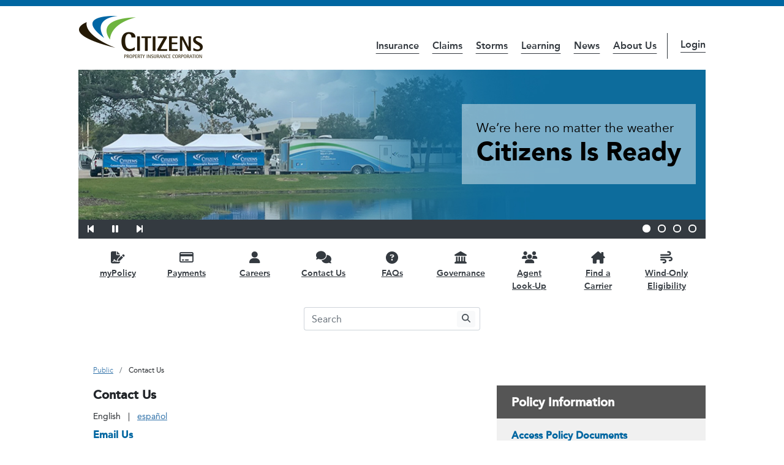

--- FILE ---
content_type: text/html;charset=UTF-8
request_url: https://www.citizensfla.com/en/contactus
body_size: 25768
content:




































		
<!DOCTYPE html>

























































<html class="ltr" dir="ltr" lang="en-US">

<head>
	<title>Contact Us - Public - Citizens Property Insurance Corporation</title>

	<meta content="initial-scale=1.0, width=device-width" name="viewport" />






































<meta content="text/html; charset=UTF-8" http-equiv="content-type" />












<script data-senna-track="permanent" src="/combo?browserId=chrome&minifierType=js&languageId=en_US&b=7310&t=1769043386016&/o/frontend-js-jquery-web/jquery/jquery.min.js&/o/frontend-js-jquery-web/jquery/init.js&/o/frontend-js-jquery-web/jquery/ajax.js&/o/frontend-js-jquery-web/jquery/bootstrap.bundle.min.js&/o/frontend-js-jquery-web/jquery/collapsible_search.js&/o/frontend-js-jquery-web/jquery/fm.js&/o/frontend-js-jquery-web/jquery/form.js&/o/frontend-js-jquery-web/jquery/popper.min.js&/o/frontend-js-jquery-web/jquery/side_navigation.js" type="text/javascript"></script>
<link data-senna-track="temporary" href="https://www.citizensfla.com" rel="canonical" />
<link data-senna-track="temporary" href="https://www.citizensfla.com/es/" hreflang="es-ES" rel="alternate" />
<link data-senna-track="temporary" href="https://www.citizensfla.com" hreflang="en-US" rel="alternate" />
<link data-senna-track="temporary" href="https://www.citizensfla.com" hreflang="x-default" rel="alternate" />

<meta property="og:locale" content="en_US">
<meta property="og:locale:alternate" content="en_US">
<meta property="og:locale:alternate" content="es_ES">
<meta property="og:site_name" content="Public">
<meta property="og:title" content="Contact Us - Public - Citizens Property Insurance Corporation">
<meta property="og:type" content="website">
<meta property="og:url" content="https://www.citizensfla.com">


<link href="https://www.citizensfla.com/o/citizens-theme-ewm/images/favicon.ico" rel="icon" />



<link class="lfr-css-file" data-senna-track="temporary" href="https://www.citizensfla.com/o/citizens-theme-ewm/css/clay.css?browserId=chrome&amp;themeId=citizensflathemeep_WAR_citizensthemeewm&amp;minifierType=css&amp;languageId=en_US&amp;b=7310&amp;t=1769039406000" id="liferayAUICSS" rel="stylesheet" type="text/css" />



<link data-senna-track="temporary" href="/o/frontend-css-web/main.css?browserId=chrome&amp;themeId=citizensflathemeep_WAR_citizensthemeewm&amp;minifierType=css&amp;languageId=en_US&amp;b=7310&amp;t=1769039143449" id="liferayPortalCSS" rel="stylesheet" type="text/css" />









	

	





	



	

		<link data-senna-track="temporary" href="/combo?browserId=chrome&amp;minifierType=&amp;themeId=citizensflathemeep_WAR_citizensthemeewm&amp;languageId=en_US&amp;b=7310&amp;com_liferay_announcements_web_portlet_AlertsPortlet:%2Fannouncements%2Fcss%2Fmain.css&amp;com_liferay_asset_publisher_web_portlet_AssetPublisherPortlet_INSTANCE_uiv4BjYNJDbu:%2Fcss%2Fmain.css&amp;com_liferay_journal_content_web_portlet_JournalContentPortlet_INSTANCE_pB12Km7p0y66:%2Fcss%2Fmain.css&amp;com_liferay_portal_search_web_portlet_SearchPortlet:%2Fcss%2Fmain.css&amp;com_liferay_product_navigation_product_menu_web_portlet_ProductMenuPortlet:%2Fcss%2Fmain.css&amp;com_liferay_product_navigation_user_personal_bar_web_portlet_ProductNavigationUserPersonalBarPortlet:%2Fcss%2Fmain.css&amp;com_liferay_site_navigation_menu_web_portlet_SiteNavigationMenuPortlet_INSTANCE_YbmPnB5Wa2Jf:%2Fcss%2Fmain.css&amp;t=1769039406000" id="b52d3af" rel="stylesheet" type="text/css" />

	







<script data-senna-track="temporary" type="text/javascript">
	// <![CDATA[
		var Liferay = Liferay || {};

		Liferay.Browser = {
			acceptsGzip: function() {
				return true;
			},

			

			getMajorVersion: function() {
				return 131.0;
			},

			getRevision: function() {
				return '537.36';
			},
			getVersion: function() {
				return '131.0';
			},

			

			isAir: function() {
				return false;
			},
			isChrome: function() {
				return true;
			},
			isEdge: function() {
				return false;
			},
			isFirefox: function() {
				return false;
			},
			isGecko: function() {
				return true;
			},
			isIe: function() {
				return false;
			},
			isIphone: function() {
				return false;
			},
			isLinux: function() {
				return false;
			},
			isMac: function() {
				return true;
			},
			isMobile: function() {
				return false;
			},
			isMozilla: function() {
				return false;
			},
			isOpera: function() {
				return false;
			},
			isRtf: function() {
				return true;
			},
			isSafari: function() {
				return true;
			},
			isSun: function() {
				return false;
			},
			isWebKit: function() {
				return true;
			},
			isWindows: function() {
				return false;
			}
		};

		Liferay.Data = Liferay.Data || {};

		Liferay.Data.ICONS_INLINE_SVG = true;

		Liferay.Data.NAV_SELECTOR = '#navigation';

		Liferay.Data.NAV_SELECTOR_MOBILE = '#navigationCollapse';

		Liferay.Data.isCustomizationView = function() {
			return false;
		};

		Liferay.Data.notices = [
			

			
		];

		Liferay.PortletKeys = {
			DOCUMENT_LIBRARY: 'com_liferay_document_library_web_portlet_DLPortlet',
			DYNAMIC_DATA_MAPPING: 'com_liferay_dynamic_data_mapping_web_portlet_DDMPortlet',
			ITEM_SELECTOR: 'com_liferay_item_selector_web_portlet_ItemSelectorPortlet'
		};

		Liferay.PropsValues = {
			JAVASCRIPT_SINGLE_PAGE_APPLICATION_TIMEOUT: 0,
			NTLM_AUTH_ENABLED: false,
			UPLOAD_SERVLET_REQUEST_IMPL_MAX_SIZE: 734003200
		};

		Liferay.ThemeDisplay = {

			

			
				getLayoutId: function() {
					return '253';
				},

				

				getLayoutRelativeControlPanelURL: function() {
					return '/en/group/public/~/control_panel/manage';
				},

				getLayoutRelativeURL: function() {
					return '/en/contactus';
				},
				getLayoutURL: function() {
					return 'https://www.citizensfla.com/en/contactus';
				},
				getParentLayoutId: function() {
					return '0';
				},
				isControlPanel: function() {
					return false;
				},
				isPrivateLayout: function() {
					return 'false';
				},
				isVirtualLayout: function() {
					return false;
				},
			

			getBCP47LanguageId: function() {
				return 'en-US';
			},
			getCanonicalURL: function() {

				

				return 'https\x3a\x2f\x2fwww\x2ecitizensfla\x2ecom';
			},
			getCDNBaseURL: function() {
				return 'https://www.citizensfla.com';
			},
			getCDNDynamicResourcesHost: function() {
				return '';
			},
			getCDNHost: function() {
				return '';
			},
			getCompanyGroupId: function() {
				return '20194';
			},
			getCompanyId: function() {
				return '20154';
			},
			getDefaultLanguageId: function() {
				return 'en_US';
			},
			getDoAsUserIdEncoded: function() {
				return '';
			},
			getLanguageId: function() {
				return 'en_US';
			},
			getParentGroupId: function() {
				return '20702';
			},
			getPathContext: function() {
				return '';
			},
			getPathImage: function() {
				return '/image';
			},
			getPathJavaScript: function() {
				return '/o/frontend-js-web';
			},
			getPathMain: function() {
				return '/en/c';
			},
			getPathThemeImages: function() {
				return 'https://www.citizensfla.com/o/citizens-theme-ewm/images';
			},
			getPathThemeRoot: function() {
				return '/o/citizens-theme-ewm';
			},
			getPlid: function() {
				return '12342639';
			},
			getPortalURL: function() {
				return 'https://www.citizensfla.com';
			},
			getScopeGroupId: function() {
				return '20702';
			},
			getScopeGroupIdOrLiveGroupId: function() {
				return '20702';
			},
			getSessionId: function() {
				return '';
			},
			getSiteAdminURL: function() {
				return 'https://www.citizensfla.com/group/public/~/control_panel/manage?p_p_lifecycle=0&p_p_state=maximized&p_p_mode=view';
			},
			getSiteGroupId: function() {
				return '20702';
			},
			getURLControlPanel: function() {
				return '/en/group/control_panel?refererPlid=12342639';
			},
			getURLHome: function() {
				return 'https\x3a\x2f\x2fwww\x2ecitizensfla\x2ecom\x2fweb\x2fpublic\x2fhome';
			},
			getUserEmailAddress: function() {
				return '';
			},
			getUserId: function() {
				return '20158';
			},
			getUserName: function() {
				return '';
			},
			isAddSessionIdToURL: function() {
				return false;
			},
			isImpersonated: function() {
				return false;
			},
			isSignedIn: function() {
				return false;
			},
			isStateExclusive: function() {
				return false;
			},
			isStateMaximized: function() {
				return false;
			},
			isStatePopUp: function() {
				return false;
			}
		};

		var themeDisplay = Liferay.ThemeDisplay;

		Liferay.AUI = {

			

			getAvailableLangPath: function() {
				return 'available_languages.jsp?browserId=chrome&themeId=citizensflathemeep_WAR_citizensthemeewm&colorSchemeId=01&minifierType=js&languageId=en_US&b=7310&t=1769043325533';
			},
			getCombine: function() {
				return true;
			},
			getComboPath: function() {
				return '/combo/?browserId=chrome&minifierType=&languageId=en_US&b=7310&t=1769043338465&';
			},
			getDateFormat: function() {
				return '%m/%d/%Y';
			},
			getEditorCKEditorPath: function() {
				return '/o/frontend-editor-ckeditor-web';
			},
			getFilter: function() {
				var filter = 'raw';

				
					
						filter = 'min';
					
					

				return filter;
			},
			getFilterConfig: function() {
				var instance = this;

				var filterConfig = null;

				if (!instance.getCombine()) {
					filterConfig = {
						replaceStr: '.js' + instance.getStaticResourceURLParams(),
						searchExp: '\\.js$'
					};
				}

				return filterConfig;
			},
			getJavaScriptRootPath: function() {
				return '/o/frontend-js-web';
			},
			getLangPath: function() {
				return 'aui_lang.jsp?browserId=chrome&themeId=citizensflathemeep_WAR_citizensthemeewm&colorSchemeId=01&minifierType=js&languageId=en_US&b=7310&t=1769043338465';
			},
			getPortletRootPath: function() {
				return '/html/portlet';
			},
			getStaticResourceURLParams: function() {
				return '?browserId=chrome&minifierType=&languageId=en_US&b=7310&t=1769043338465';
			}
		};

		Liferay.authToken = 'NFPT8tgs';

		

		Liferay.currentURL = '\x2fen\x2fcontactus';
		Liferay.currentURLEncoded = '\x252Fen\x252Fcontactus';
	// ]]>
</script>

<script src="/o/js_loader_config?t=1769043386032" type="text/javascript"></script>
<script data-senna-track="permanent" src="/combo?browserId=chrome&minifierType=js&languageId=en_US&b=7310&t=1769043338465&/o/frontend-js-aui-web/aui/aui/aui.js&/o/frontend-js-aui-web/liferay/modules.js&/o/frontend-js-aui-web/liferay/aui_sandbox.js&/o/frontend-js-aui-web/aui/attribute-base/attribute-base.js&/o/frontend-js-aui-web/aui/attribute-complex/attribute-complex.js&/o/frontend-js-aui-web/aui/attribute-core/attribute-core.js&/o/frontend-js-aui-web/aui/attribute-observable/attribute-observable.js&/o/frontend-js-aui-web/aui/attribute-extras/attribute-extras.js&/o/frontend-js-aui-web/aui/event-custom-base/event-custom-base.js&/o/frontend-js-aui-web/aui/event-custom-complex/event-custom-complex.js&/o/frontend-js-aui-web/aui/oop/oop.js&/o/frontend-js-aui-web/aui/aui-base-lang/aui-base-lang.js&/o/frontend-js-aui-web/liferay/dependency.js&/o/frontend-js-aui-web/liferay/util.js&/o/frontend-js-web/loader/config.js&/o/frontend-js-web/loader/loader.js&/o/frontend-js-web/liferay/dom_task_runner.js&/o/frontend-js-web/liferay/events.js&/o/frontend-js-web/liferay/lazy_load.js&/o/frontend-js-web/liferay/liferay.js&/o/frontend-js-web/liferay/global.bundle.js&/o/frontend-js-web/liferay/portlet.js&/o/frontend-js-web/liferay/workflow.js" type="text/javascript"></script>




	

	<script data-senna-track="temporary" src="/o/js_bundle_config?t=1769043395701" type="text/javascript"></script>


<script data-senna-track="temporary" type="text/javascript">
	// <![CDATA[
		
			
				
		

		

		
	// ]]>
</script>





	
		

			

			
				<script data-senna-track="permanent" id="googleAnalyticsScript" type="text/javascript">
					(function(i, s, o, g, r, a, m) {
						i['GoogleAnalyticsObject'] = r;

						i[r] = i[r] || function() {
							var arrayValue = i[r].q || [];

							i[r].q = arrayValue;

							(i[r].q).push(arguments);
						};

						i[r].l = 1 * new Date();

						a = s.createElement(o);
						m = s.getElementsByTagName(o)[0];
						a.async = 1;
						a.src = g;
						m.parentNode.insertBefore(a, m);
					})(window, document, 'script', '//www.google-analytics.com/analytics.js', 'ga');

					

					
						
							ga('create', 'UA-61634297-1', 'auto');
						
					

					

					

					ga('send', 'pageview');

					
				</script>
			
		
		



	
		

			

			
		
	












	

	





	



	















<link class="lfr-css-file" data-senna-track="temporary" href="https://www.citizensfla.com/o/citizens-theme-ewm/css/main.css?browserId=chrome&amp;themeId=citizensflathemeep_WAR_citizensthemeewm&amp;minifierType=css&amp;languageId=en_US&amp;b=7310&amp;t=1769039406000" id="liferayThemeCSS" rel="stylesheet" type="text/css" />








	<style data-senna-track="temporary" type="text/css">

		

			

		

			

		

			

				

					

#p_p_id_com_liferay_site_navigation_language_web_portlet_SiteNavigationLanguagePortlet_ .portlet-content {
background-color: #;
border-top-color: #;
border-right-color: #;
border-bottom-color: #;
border-left-color: #;
color: #
}




				

			

		

			

		

			

		

			

		

			

		

			

		

			

		

			

		

			

		

			

		

			

		

			

		

			

		

			

		

			

		

			

		

			

		

			

		

			

		

			

		

			

		

			

		

	</style>


<style data-senna-track="temporary" type="text/css">
</style>




















<script data-senna-track="temporary" type="text/javascript">
	if (window.Analytics) {
		window._com_liferay_document_library_analytics_isViewFileEntry = false;
	}
</script>













<script type="text/javascript">
// <![CDATA[
Liferay.on(
	'ddmFieldBlur', function(event) {
		if (window.Analytics) {
			Analytics.send(
				'fieldBlurred',
				'Form',
				{
					fieldName: event.fieldName,
					focusDuration: event.focusDuration,
					formId: event.formId,
					page: event.page
				}
			);
		}
	}
);

Liferay.on(
	'ddmFieldFocus', function(event) {
		if (window.Analytics) {
			Analytics.send(
				'fieldFocused',
				'Form',
				{
					fieldName: event.fieldName,
					formId: event.formId,
					page: event.page
				}
			);
		}
	}
);

Liferay.on(
	'ddmFormPageShow', function(event) {
		if (window.Analytics) {
			Analytics.send(
				'pageViewed',
				'Form',
				{
					formId: event.formId,
					page: event.page,
					title: event.title
				}
			);
		}
	}
);

Liferay.on(
	'ddmFormSubmit', function(event) {
		if (window.Analytics) {
			Analytics.send(
				'formSubmitted',
				'Form',
				{
					formId: event.formId
				}
			);
		}
	}
);

Liferay.on(
	'ddmFormView', function(event) {
		if (window.Analytics) {
			Analytics.send(
				'formViewed',
				'Form',
				{
					formId: event.formId,
					title: event.title
				}
			);
		}
	}
);
// ]]>
</script>


	<!-- inject:js -->
	<script src="https://www.citizensfla.com/o/citizens-theme-ewm/js/jquery.js"></script>
	<script type="text/javascript">
		dnjq = jQuery.noConflict(true);
	</script>
	<script src="https://www.citizensfla.com/o/citizens-theme-ewm/js/brad.min.js"></script>
	<!-- endinject -->

	<!-- GA4 Setup -->
	<!-- Google tag (gtag.js) -->
	<script async src="https://www.googletagmanager.com/gtag/js?id=G-JTHSKT7M0S"></script>
	<script>
		window.dataLayer = window.dataLayer || [];
		function gtag(){dataLayer.push(arguments);}
		gtag('js', new Date());

		gtag('config', 'G-JTHSKT7M0S');
	</script>
	<!-- End GA4 setup -->
	
	<!-- Google Tag Manager -->
	<script>(function(w,d,s,l,i){w[l]=w[l]||[];w[l].push({'gtm.start':
	new Date().getTime(),event:'gtm.js'});var f=d.getElementsByTagName(s)[0],
	j=d.createElement(s),dl=l!='dataLayer'?'&l='+l:'';j.async=true;j.src=
	'https://www.googletagmanager.com/gtm.js?id='+i+dl;f.parentNode.insertBefore(j,f);
	})(window,document,'script','dataLayer','GTM-N3FNKPS');</script>
	<!-- End Google Tag Manager -->

		<style>
			body #siteContent .alert.alert-info {
				display: none;
			}
		</style>

		<style>
			body.open #siteWrapper {
				padding-left: 0;
			}
		</style>


	<!-- Import Fontawesome -->
	<link rel="stylesheet" href="/static/common/fontawesome/css/all.min.css" />
	<!-- Import Avenir fonts -->
	<link rel="stylesheet" href="/static/common/myfonts.css" />
</head>

<body class="chrome controls-visible default yui3-skin-sam signed-out public-page site">
	<!-- Google Tag Manager (noscript) -->
	<noscript><iframe src="https://www.googletagmanager.com/ns.html?id=GTM-N3FNKPS" title="Google Tag Manager" height="0" width="0" style="display:none;visibility:hidden"></iframe></noscript>
	<!-- End Google Tag Manager (noscript) -->


















































	<nav aria-label="Quick Links" class="quick-access-nav" id="yild_quickAccessNav">
		<h1 class="hide-accessible">Navigation</h1>

		<ul>
			
				<li><a href="#contentTop">Skip to Content</a></li>
			

			

					<li>
						<a href="javascript:;" id="yild_gbbt" onclick="Liferay.Util.focusFormField('#_com_liferay_portal_search_web_portlet_SearchPortlet_keywords');">
							Skip to Search
						</a>
					</li>

			

		</ul>
	</nav>
















































































	<div id="wrapper">
		<div class="container-fluid px-0">
			<div id="lryControlMenu">
				<div class="container-fluid px-0">
						<div class="w-100" id="anchorBar"></div>

					<div id="siteWrapper">
							<div id="siteAlert">
								<div class="container-fluid">
								</div>
							</div>

						<div id="siteHeader">
							<header id="siteInfo">
								<div class="container-fluid-max-lg my-3 mx-auto">
									<div class="row align-items-center align-items-lg-end mb-2">
										<div class="col-5 col-lg-3 col-md-2">
											<div id="siteLogo">
												<a class="logo custom-logo" href="https://www.citizensfla.com/en" title="Go to Public">
													<img alt="Citizens Property Insurance Corporation" class="img-responsive" src="/o/citizens-theme-ewm/images/custom/logo.png" />
												</a>
											</div>
										</div>
										<div class="col-7 col-lg-9 col-md-10 text-right">
											<div class="d-inline-block d-md-none pr-3">
												<nav class="sort-pages modify-pages site-navigation" id="siteMainMobileNav">









































	

	<div class="portlet-boundary portlet-boundary_com_liferay_site_navigation_menu_web_portlet_SiteNavigationMenuPortlet_  portlet-static portlet-static-end barebone portlet-navigation " id="p_p_id_com_liferay_site_navigation_menu_web_portlet_SiteNavigationMenuPortlet_INSTANCE_mobile_site_navigation_">
		<span id="p_com_liferay_site_navigation_menu_web_portlet_SiteNavigationMenuPortlet_INSTANCE_mobile_site_navigation"></span>




	

	
		
			






































	
		
<section class="portlet" id="portlet_com_liferay_site_navigation_menu_web_portlet_SiteNavigationMenuPortlet_INSTANCE_mobile_site_navigation">


	<div class="portlet-content">

		<div class="autofit-float autofit-row portlet-header">
			<div class="autofit-col autofit-col-expand">
				<h2 class="portlet-title-text">Navigation Menu</h2>
			</div>

			<div class="autofit-col autofit-col-end">
				<div class="autofit-section">
				</div>
			</div>
		</div>

		
			<div class=" portlet-content-container">
				


	<div class="portlet-body">



	
		
			
				
					



















































	

				

				
					
						


	

		




















	
	
		

	<div id="navbar_com_liferay_site_navigation_menu_web_portlet_SiteNavigationMenuPortlet_INSTANCE_mobile_site_navigation" class="align-content-start d-flex dropdown flex-wrap ham-menu-mob-nav fixed">
    <a class="nav-menu-logo p-3" href="#">
        <img alt="Citizens Property Insurance Corporation" class="w-75" src="https://www.citizensfla.com/static/images/common/cpic_logo_color.png" />
    </a>
    <a class="dropdown-toggle d-block nav-menu-close py-2 text-decoration-none text-right" href="#" data-toggle="liferay-dropdown">
        <span><i class="ham-menu-icon"></i><span class="sr-only">Main Navigation</span></span>
    </a>
    <hr class="m-0 w-100" />

        <ul class="child-menu dropdown-menu py-2" role="menu">





					<li class="d-flex justify-content-between" role="menuitem">
					    <div>
                            <a class="nav-link text-truncate" href='https://www.citizensfla.com/en/insurance' >
                                <span class="text-truncate"> Insurance</span>
                            </a>
                        </div>

    <div class="align-content-start d-flex dropdown flex-wrap ham-menu-mob-nav ham-child-menu fixed menu-level-2">
    <a class="nav-menu-logo p-3" href="#">
        <img alt="Citizens Property Insurance Corporation" class="w-75" src="https://www.citizensfla.com/static/images/common/cpic_logo_color.png" />
    </a>
    <a class="dropdown-toggle d-block nav-menu-close py-2 text-decoration-none text-right" href="#" data-toggle="liferay-dropdown">
        <span><i class="ham-menu-icon"></i><span class="sr-only">Insurance Navigation</span></span>
    </a>
    <hr class="m-0 w-100" />
        
        <a class="dropdown-toggle d-block nav-menu-next px-3 py-2 text-decoration-none" href="#" data-toggle="liferay-dropdown">
            <span>
                <i class="ham-child-menu-icon menu-level-2"></i>
                <span class="ham-child-menu-text menu-level-2">Back to Main navigation</span>
            </span>
        </a>
        <ul class="child-menu dropdown-menu py-2" role="menu">
            <li role="menuitem">
                <div>
                    <a class="nav-link text-truncate font-weight-bold h3 nav-menu-parent pb-4 pl-3 pt-1" href='https://www.citizensfla.com/en/insurance' >
                        <span class="text-truncate"> Insurance</span>
                    </a>
                </div>
            </li>


					<li class="d-flex justify-content-between" role="menuitem">
					    <div>
                            <a class="nav-link text-truncate" href='https://www.citizensfla.com/en/insurance-101' >
                                <span class="text-truncate"> Insurance 101</span>
                            </a>
                        </div>

    <div class="align-content-start d-flex dropdown flex-wrap ham-menu-mob-nav ham-child-menu fixed menu-level-3">
    <a class="nav-menu-logo p-3" href="#">
        <img alt="Citizens Property Insurance Corporation" class="w-75" src="https://www.citizensfla.com/static/images/common/cpic_logo_color.png" />
    </a>
    <a class="dropdown-toggle d-block nav-menu-close py-2 text-decoration-none text-right" href="#" data-toggle="liferay-dropdown">
        <span><i class="ham-menu-icon"></i><span class="sr-only">Insurance 101 Navigation</span></span>
    </a>
    <hr class="m-0 w-100" />
        
        <a class="dropdown-toggle d-block nav-menu-next px-3 py-2 text-decoration-none" href="#" data-toggle="liferay-dropdown">
            <span>
                <i class="ham-child-menu-icon menu-level-3"></i>
                <span class="ham-child-menu-text menu-level-3">Back to Insurance navigation</span>
            </span>
        </a>
        <ul class="child-menu dropdown-menu py-2" role="menu">
            <li role="menuitem">
                <div>
                    <a class="nav-link text-truncate font-weight-bold h3 nav-menu-parent pb-4 pl-3 pt-1" href='https://www.citizensfla.com/en/insurance-101' >
                        <span class="text-truncate"> Insurance 101</span>
                    </a>
                </div>
            </li>


					<li class="d-flex justify-content-between" role="menuitem">
					    <div>
                            <a class="nav-link text-truncate" href='https://www.citizensfla.com/en/policy-types' >
                                <span class="text-truncate"> Policy Types</span>
                            </a>
                        </div>

    <div class="align-content-start d-flex dropdown flex-wrap ham-menu-mob-nav ham-child-menu fixed menu-level-4">
    <a class="nav-menu-logo p-3" href="#">
        <img alt="Citizens Property Insurance Corporation" class="w-75" src="https://www.citizensfla.com/static/images/common/cpic_logo_color.png" />
    </a>
    <a class="dropdown-toggle d-block nav-menu-close py-2 text-decoration-none text-right" href="#" data-toggle="liferay-dropdown">
        <span><i class="ham-menu-icon"></i><span class="sr-only">Policy Types Navigation</span></span>
    </a>
    <hr class="m-0 w-100" />
        
        <a class="dropdown-toggle d-block nav-menu-next px-3 py-2 text-decoration-none" href="#" data-toggle="liferay-dropdown">
            <span>
                <i class="ham-child-menu-icon menu-level-4"></i>
                <span class="ham-child-menu-text menu-level-4">Back to Insurance 101 navigation</span>
            </span>
        </a>
        <ul class="child-menu dropdown-menu py-2" role="menu">
            <li role="menuitem">
                <div>
                    <a class="nav-link text-truncate font-weight-bold h3 nav-menu-parent pb-4 pl-3 pt-1" href='https://www.citizensfla.com/en/policy-types' >
                        <span class="text-truncate"> Policy Types</span>
                    </a>
                </div>
            </li>


					<li class="d-flex justify-content-between" role="menuitem">
					    <div>
                            <a class="nav-link text-truncate" href='https://www.citizensfla.com/en/personal-policies' >
                                <span class="text-truncate"> Personal Policies</span>
                            </a>
                        </div>

                    </li>


					<li class="d-flex justify-content-between" role="menuitem">
					    <div>
                            <a class="nav-link text-truncate" href='https://www.citizensfla.com/en/commercial-policies' >
                                <span class="text-truncate"> Commercial Policies</span>
                            </a>
                        </div>

                    </li>
        </ul>
    </div>
                    </li>


					<li class="d-flex justify-content-between" role="menuitem">
					    <div>
                            <a class="nav-link text-truncate" href='https://www.citizensfla.com/en/coverages' >
                                <span class="text-truncate"> Coverages</span>
                            </a>
                        </div>

    <div class="align-content-start d-flex dropdown flex-wrap ham-menu-mob-nav ham-child-menu fixed menu-level-4">
    <a class="nav-menu-logo p-3" href="#">
        <img alt="Citizens Property Insurance Corporation" class="w-75" src="https://www.citizensfla.com/static/images/common/cpic_logo_color.png" />
    </a>
    <a class="dropdown-toggle d-block nav-menu-close py-2 text-decoration-none text-right" href="#" data-toggle="liferay-dropdown">
        <span><i class="ham-menu-icon"></i><span class="sr-only">Coverages Navigation</span></span>
    </a>
    <hr class="m-0 w-100" />
        
        <a class="dropdown-toggle d-block nav-menu-next px-3 py-2 text-decoration-none" href="#" data-toggle="liferay-dropdown">
            <span>
                <i class="ham-child-menu-icon menu-level-4"></i>
                <span class="ham-child-menu-text menu-level-4">Back to Insurance 101 navigation</span>
            </span>
        </a>
        <ul class="child-menu dropdown-menu py-2" role="menu">
            <li role="menuitem">
                <div>
                    <a class="nav-link text-truncate font-weight-bold h3 nav-menu-parent pb-4 pl-3 pt-1" href='https://www.citizensfla.com/en/coverages' >
                        <span class="text-truncate"> Coverages</span>
                    </a>
                </div>
            </li>


					<li class="d-flex justify-content-between" role="menuitem">
					    <div>
                            <a class="nav-link text-truncate" href='https://www.citizensfla.com/en/flood' >
                                <span class="text-truncate"> Flood</span>
                            </a>
                        </div>

                    </li>


					<li class="d-flex justify-content-between" role="menuitem">
					    <div>
                            <a class="nav-link text-truncate" href='https://www.citizensfla.com/en/optional-coverages' >
                                <span class="text-truncate"> Optional Coverages</span>
                            </a>
                        </div>

                    </li>
        </ul>
    </div>
                    </li>


					<li class="d-flex justify-content-between" role="menuitem">
					    <div>
                            <a class="nav-link text-truncate" href='https://www.citizensfla.com/en/deductibles' >
                                <span class="text-truncate"> Deductibles</span>
                            </a>
                        </div>

                    </li>


					<li class="d-flex justify-content-between" role="menuitem">
					    <div>
                            <a class="nav-link text-truncate" href='https://www.citizensfla.com/en/assessments' >
                                <span class="text-truncate"> Assessments</span>
                            </a>
                        </div>

    <div class="align-content-start d-flex dropdown flex-wrap ham-menu-mob-nav ham-child-menu fixed menu-level-4">
    <a class="nav-menu-logo p-3" href="#">
        <img alt="Citizens Property Insurance Corporation" class="w-75" src="https://www.citizensfla.com/static/images/common/cpic_logo_color.png" />
    </a>
    <a class="dropdown-toggle d-block nav-menu-close py-2 text-decoration-none text-right" href="#" data-toggle="liferay-dropdown">
        <span><i class="ham-menu-icon"></i><span class="sr-only">Assessments Navigation</span></span>
    </a>
    <hr class="m-0 w-100" />
        
        <a class="dropdown-toggle d-block nav-menu-next px-3 py-2 text-decoration-none" href="#" data-toggle="liferay-dropdown">
            <span>
                <i class="ham-child-menu-icon menu-level-4"></i>
                <span class="ham-child-menu-text menu-level-4">Back to Insurance 101 navigation</span>
            </span>
        </a>
        <ul class="child-menu dropdown-menu py-2" role="menu">
            <li role="menuitem">
                <div>
                    <a class="nav-link text-truncate font-weight-bold h3 nav-menu-parent pb-4 pl-3 pt-1" href='https://www.citizensfla.com/en/assessments' >
                        <span class="text-truncate"> Assessments</span>
                    </a>
                </div>
            </li>


					<li class="d-flex justify-content-between" role="menuitem">
					    <div>
                            <a class="nav-link text-truncate" href='https://www.citizensfla.com/en/surcharges' >
                                <span class="text-truncate"> Surcharges</span>
                            </a>
                        </div>

                    </li>
        </ul>
    </div>
                    </li>


					<li class="d-flex justify-content-between" role="menuitem">
					    <div>
                            <a class="nav-link text-truncate" href='https://www.citizensfla.com/en/discounts' >
                                <span class="text-truncate"> Discounts</span>
                            </a>
                        </div>

                    </li>
        </ul>
    </div>
                    </li>


					<li class="d-flex justify-content-between" role="menuitem">
					    <div>
                            <a class="nav-link text-truncate" href='https://www.citizensfla.com/en/get-a-policy' >
                                <span class="text-truncate"> Get a Policy</span>
                            </a>
                        </div>

    <div class="align-content-start d-flex dropdown flex-wrap ham-menu-mob-nav ham-child-menu fixed menu-level-3">
    <a class="nav-menu-logo p-3" href="#">
        <img alt="Citizens Property Insurance Corporation" class="w-75" src="https://www.citizensfla.com/static/images/common/cpic_logo_color.png" />
    </a>
    <a class="dropdown-toggle d-block nav-menu-close py-2 text-decoration-none text-right" href="#" data-toggle="liferay-dropdown">
        <span><i class="ham-menu-icon"></i><span class="sr-only">Get a Policy Navigation</span></span>
    </a>
    <hr class="m-0 w-100" />
        
        <a class="dropdown-toggle d-block nav-menu-next px-3 py-2 text-decoration-none" href="#" data-toggle="liferay-dropdown">
            <span>
                <i class="ham-child-menu-icon menu-level-3"></i>
                <span class="ham-child-menu-text menu-level-3">Back to Insurance navigation</span>
            </span>
        </a>
        <ul class="child-menu dropdown-menu py-2" role="menu">
            <li role="menuitem">
                <div>
                    <a class="nav-link text-truncate font-weight-bold h3 nav-menu-parent pb-4 pl-3 pt-1" href='https://www.citizensfla.com/en/get-a-policy' >
                        <span class="text-truncate"> Get a Policy</span>
                    </a>
                </div>
            </li>


					<li class="d-flex justify-content-between" role="menuitem">
					    <div>
                            <a class="nav-link text-truncate" href='https://www.citizensfla.com/en/visiting-your-agent' >
                                <span class="text-truncate"> Visiting Your Agent</span>
                            </a>
                        </div>

                    </li>
        </ul>
    </div>
                    </li>


					<li class="d-flex justify-content-between" role="menuitem">
					    <div>
                            <a class="nav-link text-truncate" href='https://www.citizensfla.com/en/inspections' >
                                <span class="text-truncate"> Inspections</span>
                            </a>
                        </div>

    <div class="align-content-start d-flex dropdown flex-wrap ham-menu-mob-nav ham-child-menu fixed menu-level-3">
    <a class="nav-menu-logo p-3" href="#">
        <img alt="Citizens Property Insurance Corporation" class="w-75" src="https://www.citizensfla.com/static/images/common/cpic_logo_color.png" />
    </a>
    <a class="dropdown-toggle d-block nav-menu-close py-2 text-decoration-none text-right" href="#" data-toggle="liferay-dropdown">
        <span><i class="ham-menu-icon"></i><span class="sr-only">Inspections Navigation</span></span>
    </a>
    <hr class="m-0 w-100" />
        
        <a class="dropdown-toggle d-block nav-menu-next px-3 py-2 text-decoration-none" href="#" data-toggle="liferay-dropdown">
            <span>
                <i class="ham-child-menu-icon menu-level-3"></i>
                <span class="ham-child-menu-text menu-level-3">Back to Insurance navigation</span>
            </span>
        </a>
        <ul class="child-menu dropdown-menu py-2" role="menu">
            <li role="menuitem">
                <div>
                    <a class="nav-link text-truncate font-weight-bold h3 nav-menu-parent pb-4 pl-3 pt-1" href='https://www.citizensfla.com/en/inspections' >
                        <span class="text-truncate"> Inspections</span>
                    </a>
                </div>
            </li>


					<li class="d-flex justify-content-between" role="menuitem">
					    <div>
                            <a class="nav-link text-truncate" href='https://www.citizensfla.com/en/wind-mitigation-inspections' >
                                <span class="text-truncate"> Wind Mitigation Inspections</span>
                            </a>
                        </div>

    <div class="align-content-start d-flex dropdown flex-wrap ham-menu-mob-nav ham-child-menu fixed menu-level-4">
    <a class="nav-menu-logo p-3" href="#">
        <img alt="Citizens Property Insurance Corporation" class="w-75" src="https://www.citizensfla.com/static/images/common/cpic_logo_color.png" />
    </a>
    <a class="dropdown-toggle d-block nav-menu-close py-2 text-decoration-none text-right" href="#" data-toggle="liferay-dropdown">
        <span><i class="ham-menu-icon"></i><span class="sr-only">Wind Mitigation Inspections Navigation</span></span>
    </a>
    <hr class="m-0 w-100" />
        
        <a class="dropdown-toggle d-block nav-menu-next px-3 py-2 text-decoration-none" href="#" data-toggle="liferay-dropdown">
            <span>
                <i class="ham-child-menu-icon menu-level-4"></i>
                <span class="ham-child-menu-text menu-level-4">Back to Inspections navigation</span>
            </span>
        </a>
        <ul class="child-menu dropdown-menu py-2" role="menu">
            <li role="menuitem">
                <div>
                    <a class="nav-link text-truncate font-weight-bold h3 nav-menu-parent pb-4 pl-3 pt-1" href='https://www.citizensfla.com/en/wind-mitigation-inspections' >
                        <span class="text-truncate"> Wind Mitigation Inspections</span>
                    </a>
                </div>
            </li>


					<li class="d-flex justify-content-between" role="menuitem">
					    <div>
                            <a class="nav-link text-truncate" href='https://www.citizensfla.com/en/qualified-inspectors' >
                                <span class="text-truncate"> Authorized Wind Mitigation Inspectors</span>
                            </a>
                        </div>

                    </li>


					<li class="d-flex justify-content-between" role="menuitem">
					    <div>
                            <a class="nav-link text-truncate" href='https://www.citizensfla.com/en/your-wind-inspection' >
                                <span class="text-truncate"> Your Wind Inspection</span>
                            </a>
                        </div>

                    </li>


					<li class="d-flex justify-content-between" role="menuitem">
					    <div>
                            <a class="nav-link text-truncate" href='https://www.citizensfla.com/en/wind-inspection-results' >
                                <span class="text-truncate"> Wind Inspection Results</span>
                            </a>
                        </div>

                    </li>


					<li class="d-flex justify-content-between" role="menuitem">
					    <div>
                            <a class="nav-link text-truncate" href='https://www.citizensfla.com/en/updating-mitigation-features' >
                                <span class="text-truncate"> Updating Mitigation Features</span>
                            </a>
                        </div>

                    </li>
        </ul>
    </div>
                    </li>


					<li class="d-flex justify-content-between" role="menuitem">
					    <div>
                            <a class="nav-link text-truncate" href='https://www.citizensfla.com/en/sinkhole-inspections' >
                                <span class="text-truncate"> Sinkhole Inspections</span>
                            </a>
                        </div>

                    </li>
        </ul>
    </div>
                    </li>


					<li class="d-flex justify-content-between" role="menuitem">
					    <div>
                            <a class="nav-link text-truncate" href='https://www.citizensfla.com/en/mypolicy' >
                                <span class="text-truncate"> myPolicy</span>
                            </a>
                        </div>

    <div class="align-content-start d-flex dropdown flex-wrap ham-menu-mob-nav ham-child-menu fixed menu-level-3">
    <a class="nav-menu-logo p-3" href="#">
        <img alt="Citizens Property Insurance Corporation" class="w-75" src="https://www.citizensfla.com/static/images/common/cpic_logo_color.png" />
    </a>
    <a class="dropdown-toggle d-block nav-menu-close py-2 text-decoration-none text-right" href="#" data-toggle="liferay-dropdown">
        <span><i class="ham-menu-icon"></i><span class="sr-only">myPolicy Navigation</span></span>
    </a>
    <hr class="m-0 w-100" />
        
        <a class="dropdown-toggle d-block nav-menu-next px-3 py-2 text-decoration-none" href="#" data-toggle="liferay-dropdown">
            <span>
                <i class="ham-child-menu-icon menu-level-3"></i>
                <span class="ham-child-menu-text menu-level-3">Back to Insurance navigation</span>
            </span>
        </a>
        <ul class="child-menu dropdown-menu py-2" role="menu">
            <li role="menuitem">
                <div>
                    <a class="nav-link text-truncate font-weight-bold h3 nav-menu-parent pb-4 pl-3 pt-1" href='https://www.citizensfla.com/en/mypolicy' >
                        <span class="text-truncate"> myPolicy</span>
                    </a>
                </div>
            </li>


					<li class="d-flex justify-content-between" role="menuitem">
					    <div>
                            <a class="nav-link text-truncate" href='https://www.citizensfla.com/en/annual-review' >
                                <span class="text-truncate"> Annual Review</span>
                            </a>
                        </div>

                    </li>


					<li class="d-flex justify-content-between" role="menuitem">
					    <div>
                            <a class="nav-link text-truncate" href='https://www.citizensfla.com/en/changes-and-cancellations' >
                                <span class="text-truncate"> Changes and Cancellations</span>
                            </a>
                        </div>

                    </li>


					<li class="d-flex justify-content-between" role="menuitem">
					    <div>
                            <a class="nav-link text-truncate" href='https://www.citizensfla.com/en/payments' >
                                <span class="text-truncate"> Payments</span>
                            </a>
                        </div>

    <div class="align-content-start d-flex dropdown flex-wrap ham-menu-mob-nav ham-child-menu fixed menu-level-4">
    <a class="nav-menu-logo p-3" href="#">
        <img alt="Citizens Property Insurance Corporation" class="w-75" src="https://www.citizensfla.com/static/images/common/cpic_logo_color.png" />
    </a>
    <a class="dropdown-toggle d-block nav-menu-close py-2 text-decoration-none text-right" href="#" data-toggle="liferay-dropdown">
        <span><i class="ham-menu-icon"></i><span class="sr-only">Payments Navigation</span></span>
    </a>
    <hr class="m-0 w-100" />
        
        <a class="dropdown-toggle d-block nav-menu-next px-3 py-2 text-decoration-none" href="#" data-toggle="liferay-dropdown">
            <span>
                <i class="ham-child-menu-icon menu-level-4"></i>
                <span class="ham-child-menu-text menu-level-4">Back to myPolicy navigation</span>
            </span>
        </a>
        <ul class="child-menu dropdown-menu py-2" role="menu">
            <li role="menuitem">
                <div>
                    <a class="nav-link text-truncate font-weight-bold h3 nav-menu-parent pb-4 pl-3 pt-1" href='https://www.citizensfla.com/en/payments' >
                        <span class="text-truncate"> Payments</span>
                    </a>
                </div>
            </li>


					<li class="d-flex justify-content-between" role="menuitem">
					    <div>
                            <a class="nav-link text-truncate" href='https://www.citizensfla.com/en/personal-payment-plans' >
                                <span class="text-truncate"> Personal Payment Plans</span>
                            </a>
                        </div>

                    </li>


					<li class="d-flex justify-content-between" role="menuitem">
					    <div>
                            <a class="nav-link text-truncate" href='https://www.citizensfla.com/en/commercial-payment-plans' >
                                <span class="text-truncate"> Commercial Payment Plans</span>
                            </a>
                        </div>

                    </li>
        </ul>
    </div>
                    </li>
        </ul>
    </div>
                    </li>


					<li class="d-flex justify-content-between" role="menuitem">
					    <div>
                            <a class="nav-link text-truncate" href='https://www.citizensfla.com/en/programs' >
                                <span class="text-truncate"> Programs</span>
                            </a>
                        </div>

    <div class="align-content-start d-flex dropdown flex-wrap ham-menu-mob-nav ham-child-menu fixed menu-level-3">
    <a class="nav-menu-logo p-3" href="#">
        <img alt="Citizens Property Insurance Corporation" class="w-75" src="https://www.citizensfla.com/static/images/common/cpic_logo_color.png" />
    </a>
    <a class="dropdown-toggle d-block nav-menu-close py-2 text-decoration-none text-right" href="#" data-toggle="liferay-dropdown">
        <span><i class="ham-menu-icon"></i><span class="sr-only">Programs Navigation</span></span>
    </a>
    <hr class="m-0 w-100" />
        
        <a class="dropdown-toggle d-block nav-menu-next px-3 py-2 text-decoration-none" href="#" data-toggle="liferay-dropdown">
            <span>
                <i class="ham-child-menu-icon menu-level-3"></i>
                <span class="ham-child-menu-text menu-level-3">Back to Insurance navigation</span>
            </span>
        </a>
        <ul class="child-menu dropdown-menu py-2" role="menu">
            <li role="menuitem">
                <div>
                    <a class="nav-link text-truncate font-weight-bold h3 nav-menu-parent pb-4 pl-3 pt-1" href='https://www.citizensfla.com/en/programs' >
                        <span class="text-truncate"> Programs</span>
                    </a>
                </div>
            </li>


					<li class="d-flex justify-content-between" role="menuitem">
					    <div>
                            <a class="nav-link text-truncate" href='https://www.citizensfla.com/en/clearinghouse' >
                                <span class="text-truncate"> Clearinghouse</span>
                            </a>
                        </div>

    <div class="align-content-start d-flex dropdown flex-wrap ham-menu-mob-nav ham-child-menu fixed menu-level-4">
    <a class="nav-menu-logo p-3" href="#">
        <img alt="Citizens Property Insurance Corporation" class="w-75" src="https://www.citizensfla.com/static/images/common/cpic_logo_color.png" />
    </a>
    <a class="dropdown-toggle d-block nav-menu-close py-2 text-decoration-none text-right" href="#" data-toggle="liferay-dropdown">
        <span><i class="ham-menu-icon"></i><span class="sr-only">Clearinghouse Navigation</span></span>
    </a>
    <hr class="m-0 w-100" />
        
        <a class="dropdown-toggle d-block nav-menu-next px-3 py-2 text-decoration-none" href="#" data-toggle="liferay-dropdown">
            <span>
                <i class="ham-child-menu-icon menu-level-4"></i>
                <span class="ham-child-menu-text menu-level-4">Back to Programs navigation</span>
            </span>
        </a>
        <ul class="child-menu dropdown-menu py-2" role="menu">
            <li role="menuitem">
                <div>
                    <a class="nav-link text-truncate font-weight-bold h3 nav-menu-parent pb-4 pl-3 pt-1" href='https://www.citizensfla.com/en/clearinghouse' >
                        <span class="text-truncate"> Clearinghouse</span>
                    </a>
                </div>
            </li>


					<li class="d-flex justify-content-between" role="menuitem">
					    <div>
                            <a class="nav-link text-truncate" href='https://www.citizensfla.com/en/clearinghouse-carriers' >
                                <span class="text-truncate"> Find a Carrier</span>
                            </a>
                        </div>

                    </li>
        </ul>
    </div>
                    </li>


					<li class="d-flex justify-content-between" role="menuitem">
					    <div>
                            <a class="nav-link text-truncate" href='https://www.citizensfla.com/en/depopulation' >
                                <span class="text-truncate"> Depopulation</span>
                            </a>
                        </div>

    <div class="align-content-start d-flex dropdown flex-wrap ham-menu-mob-nav ham-child-menu fixed menu-level-4">
    <a class="nav-menu-logo p-3" href="#">
        <img alt="Citizens Property Insurance Corporation" class="w-75" src="https://www.citizensfla.com/static/images/common/cpic_logo_color.png" />
    </a>
    <a class="dropdown-toggle d-block nav-menu-close py-2 text-decoration-none text-right" href="#" data-toggle="liferay-dropdown">
        <span><i class="ham-menu-icon"></i><span class="sr-only">Depopulation Navigation</span></span>
    </a>
    <hr class="m-0 w-100" />
        
        <a class="dropdown-toggle d-block nav-menu-next px-3 py-2 text-decoration-none" href="#" data-toggle="liferay-dropdown">
            <span>
                <i class="ham-child-menu-icon menu-level-4"></i>
                <span class="ham-child-menu-text menu-level-4">Back to Programs navigation</span>
            </span>
        </a>
        <ul class="child-menu dropdown-menu py-2" role="menu">
            <li role="menuitem">
                <div>
                    <a class="nav-link text-truncate font-weight-bold h3 nav-menu-parent pb-4 pl-3 pt-1" href='https://www.citizensfla.com/en/depopulation' >
                        <span class="text-truncate"> Depopulation</span>
                    </a>
                </div>
            </li>


					<li class="d-flex justify-content-between" role="menuitem">
					    <div>
                            <a class="nav-link text-truncate" href='https://www.citizensfla.com/en/depoppl' >
                                <span class="text-truncate"> Personal Lines</span>
                            </a>
                        </div>

                    </li>


					<li class="d-flex justify-content-between" role="menuitem">
					    <div>
                            <a class="nav-link text-truncate" href='https://www.citizensfla.com/en/depopcl' >
                                <span class="text-truncate"> Commercial Lines</span>
                            </a>
                        </div>

                    </li>


					<li class="d-flex justify-content-between" role="menuitem">
					    <div>
                            <a class="nav-link text-truncate" href='https://www.citizensfla.com/en/depopulation-resources' >
                                <span class="text-truncate"> Depopulation Resources</span>
                            </a>
                        </div>

                    </li>
        </ul>
    </div>
                    </li>


					<li class="d-flex justify-content-between" role="menuitem">
					    <div>
                            <a class="nav-link text-truncate" href='https://www.citizensfla.com/en/fmap' >
                                <span class="text-truncate"> FMAP</span>
                            </a>
                        </div>

    <div class="align-content-start d-flex dropdown flex-wrap ham-menu-mob-nav ham-child-menu fixed menu-level-4">
    <a class="nav-menu-logo p-3" href="#">
        <img alt="Citizens Property Insurance Corporation" class="w-75" src="https://www.citizensfla.com/static/images/common/cpic_logo_color.png" />
    </a>
    <a class="dropdown-toggle d-block nav-menu-close py-2 text-decoration-none text-right" href="#" data-toggle="liferay-dropdown">
        <span><i class="ham-menu-icon"></i><span class="sr-only">FMAP Navigation</span></span>
    </a>
    <hr class="m-0 w-100" />
        
        <a class="dropdown-toggle d-block nav-menu-next px-3 py-2 text-decoration-none" href="#" data-toggle="liferay-dropdown">
            <span>
                <i class="ham-child-menu-icon menu-level-4"></i>
                <span class="ham-child-menu-text menu-level-4">Back to Programs navigation</span>
            </span>
        </a>
        <ul class="child-menu dropdown-menu py-2" role="menu">
            <li role="menuitem">
                <div>
                    <a class="nav-link text-truncate font-weight-bold h3 nav-menu-parent pb-4 pl-3 pt-1" href='https://www.citizensfla.com/en/fmap' >
                        <span class="text-truncate"> FMAP</span>
                    </a>
                </div>
            </li>


					<li class="d-flex justify-content-between" role="menuitem">
					    <div>
                            <a class="nav-link text-truncate" href='https://www.citizensfla.com/en/fmap-for-agents' >
                                <span class="text-truncate"> FMAP for Agents</span>
                            </a>
                        </div>

                    </li>
        </ul>
    </div>
                    </li>


					<li class="d-flex justify-content-between" role="menuitem">
					    <div>
                            <a class="nav-link text-truncate" href='https://www.citizensfla.com/en/sinkholes' >
                                <span class="text-truncate"> Sinkholes</span>
                            </a>
                        </div>

    <div class="align-content-start d-flex dropdown flex-wrap ham-menu-mob-nav ham-child-menu fixed menu-level-4">
    <a class="nav-menu-logo p-3" href="#">
        <img alt="Citizens Property Insurance Corporation" class="w-75" src="https://www.citizensfla.com/static/images/common/cpic_logo_color.png" />
    </a>
    <a class="dropdown-toggle d-block nav-menu-close py-2 text-decoration-none text-right" href="#" data-toggle="liferay-dropdown">
        <span><i class="ham-menu-icon"></i><span class="sr-only">Sinkholes Navigation</span></span>
    </a>
    <hr class="m-0 w-100" />
        
        <a class="dropdown-toggle d-block nav-menu-next px-3 py-2 text-decoration-none" href="#" data-toggle="liferay-dropdown">
            <span>
                <i class="ham-child-menu-icon menu-level-4"></i>
                <span class="ham-child-menu-text menu-level-4">Back to Programs navigation</span>
            </span>
        </a>
        <ul class="child-menu dropdown-menu py-2" role="menu">
            <li role="menuitem">
                <div>
                    <a class="nav-link text-truncate font-weight-bold h3 nav-menu-parent pb-4 pl-3 pt-1" href='https://www.citizensfla.com/en/sinkholes' >
                        <span class="text-truncate"> Sinkholes</span>
                    </a>
                </div>
            </li>


					<li class="d-flex justify-content-between" role="menuitem">
					    <div>
                            <a class="nav-link text-truncate" href='https://www.citizensfla.com/en/sinkhole-inspections1' >
                                <span class="text-truncate"> Sinkhole Inspections</span>
                            </a>
                        </div>

                    </li>


					<li class="d-flex justify-content-between" role="menuitem">
					    <div>
                            <a class="nav-link text-truncate" href='https://www.citizensfla.com/en/sinkhole-claims' >
                                <span class="text-truncate"> Sinkhole Claims</span>
                            </a>
                        </div>

    <div class="align-content-start d-flex dropdown flex-wrap ham-menu-mob-nav ham-child-menu fixed menu-level-5">
    <a class="nav-menu-logo p-3" href="#">
        <img alt="Citizens Property Insurance Corporation" class="w-75" src="https://www.citizensfla.com/static/images/common/cpic_logo_color.png" />
    </a>
    <a class="dropdown-toggle d-block nav-menu-close py-2 text-decoration-none text-right" href="#" data-toggle="liferay-dropdown">
        <span><i class="ham-menu-icon"></i><span class="sr-only">Sinkhole Claims Navigation</span></span>
    </a>
    <hr class="m-0 w-100" />
        
        <a class="dropdown-toggle d-block nav-menu-next px-3 py-2 text-decoration-none" href="#" data-toggle="liferay-dropdown">
            <span>
                <i class="ham-child-menu-icon menu-level-5"></i>
                <span class="ham-child-menu-text menu-level-5">Back to Sinkholes navigation</span>
            </span>
        </a>
        <ul class="child-menu dropdown-menu py-2" role="menu">
            <li role="menuitem">
                <div>
                    <a class="nav-link text-truncate font-weight-bold h3 nav-menu-parent pb-4 pl-3 pt-1" href='https://www.citizensfla.com/en/sinkhole-claims' >
                        <span class="text-truncate"> Sinkhole Claims</span>
                    </a>
                </div>
            </li>


					<li class="d-flex justify-content-between" role="menuitem">
					    <div>
                            <a class="nav-link text-truncate" href='https://www.citizensfla.com/en/sinkhole-investigations' >
                                <span class="text-truncate"> Sinkhole Investigations</span>
                            </a>
                        </div>

                    </li>


					<li class="d-flex justify-content-between" role="menuitem">
					    <div>
                            <a class="nav-link text-truncate" href='https://www.citizensfla.com/en/sinkhole-repairs' >
                                <span class="text-truncate"> Sinkhole Repairs</span>
                            </a>
                        </div>

                    </li>
        </ul>
    </div>
                    </li>
        </ul>
    </div>
                    </li>
        </ul>
    </div>
                    </li>
        </ul>
    </div>
                    </li>




					<li class="d-flex justify-content-between" role="menuitem">
					    <div>
                            <a class="nav-link text-truncate" href='https://www.citizensfla.com/en/claims' >
                                <span class="text-truncate"> Claims</span>
                            </a>
                        </div>

    <div class="align-content-start d-flex dropdown flex-wrap ham-menu-mob-nav ham-child-menu fixed menu-level-2">
    <a class="nav-menu-logo p-3" href="#">
        <img alt="Citizens Property Insurance Corporation" class="w-75" src="https://www.citizensfla.com/static/images/common/cpic_logo_color.png" />
    </a>
    <a class="dropdown-toggle d-block nav-menu-close py-2 text-decoration-none text-right" href="#" data-toggle="liferay-dropdown">
        <span><i class="ham-menu-icon"></i><span class="sr-only">Claims Navigation</span></span>
    </a>
    <hr class="m-0 w-100" />
        
        <a class="dropdown-toggle d-block nav-menu-next px-3 py-2 text-decoration-none" href="#" data-toggle="liferay-dropdown">
            <span>
                <i class="ham-child-menu-icon menu-level-2"></i>
                <span class="ham-child-menu-text menu-level-2">Back to Main navigation</span>
            </span>
        </a>
        <ul class="child-menu dropdown-menu py-2" role="menu">
            <li role="menuitem">
                <div>
                    <a class="nav-link text-truncate font-weight-bold h3 nav-menu-parent pb-4 pl-3 pt-1" href='https://www.citizensfla.com/en/claims' >
                        <span class="text-truncate"> Claims</span>
                    </a>
                </div>
            </li>


					<li class="d-flex justify-content-between" role="menuitem">
					    <div>
                            <a class="nav-link text-truncate" href='https://www.citizensfla.com/en/call-citizens-first' >
                                <span class="text-truncate"> Contact Citizens First</span>
                            </a>
                        </div>

                    </li>


					<li class="d-flex justify-content-between" role="menuitem">
					    <div>
                            <a class="nav-link text-truncate" href='https://www.citizensfla.com/en/report-a-claim' >
                                <span class="text-truncate"> Report a Claim</span>
                            </a>
                        </div>

                    </li>


					<li class="d-flex justify-content-between" role="menuitem">
					    <div>
                            <a class="nav-link text-truncate" href='https://www.citizensfla.com/en/catastrophe-claims' >
                                <span class="text-truncate"> Catastrophe Claims</span>
                            </a>
                        </div>

                    </li>


					<li class="d-flex justify-content-between" role="menuitem">
					    <div>
                            <a class="nav-link text-truncate" href='https://www.citizensfla.com/en/sinkhole-claims2' >
                                <span class="text-truncate"> Sinkhole Claims</span>
                            </a>
                        </div>

                    </li>


					<li class="d-flex justify-content-between" role="menuitem">
					    <div>
                            <a class="nav-link text-truncate" href='https://www.citizensfla.com/en/after-a-loss' >
                                <span class="text-truncate"> After a Loss</span>
                            </a>
                        </div>

    <div class="align-content-start d-flex dropdown flex-wrap ham-menu-mob-nav ham-child-menu fixed menu-level-3">
    <a class="nav-menu-logo p-3" href="#">
        <img alt="Citizens Property Insurance Corporation" class="w-75" src="https://www.citizensfla.com/static/images/common/cpic_logo_color.png" />
    </a>
    <a class="dropdown-toggle d-block nav-menu-close py-2 text-decoration-none text-right" href="#" data-toggle="liferay-dropdown">
        <span><i class="ham-menu-icon"></i><span class="sr-only">After a Loss Navigation</span></span>
    </a>
    <hr class="m-0 w-100" />
        
        <a class="dropdown-toggle d-block nav-menu-next px-3 py-2 text-decoration-none" href="#" data-toggle="liferay-dropdown">
            <span>
                <i class="ham-child-menu-icon menu-level-3"></i>
                <span class="ham-child-menu-text menu-level-3">Back to Claims navigation</span>
            </span>
        </a>
        <ul class="child-menu dropdown-menu py-2" role="menu">
            <li role="menuitem">
                <div>
                    <a class="nav-link text-truncate font-weight-bold h3 nav-menu-parent pb-4 pl-3 pt-1" href='https://www.citizensfla.com/en/after-a-loss' >
                        <span class="text-truncate"> After a Loss</span>
                    </a>
                </div>
            </li>


					<li class="d-flex justify-content-between" role="menuitem">
					    <div>
                            <a class="nav-link text-truncate" href='https://www.citizensfla.com/en/loss-inspection' >
                                <span class="text-truncate"> Loss Inspection</span>
                            </a>
                        </div>

                    </li>


					<li class="d-flex justify-content-between" role="menuitem">
					    <div>
                            <a class="nav-link text-truncate" href='https://www.citizensfla.com/en/claim-payments' >
                                <span class="text-truncate"> Claim Payments</span>
                            </a>
                        </div>

                    </li>
        </ul>
    </div>
                    </li>


					<li class="d-flex justify-content-between" role="menuitem">
					    <div>
                            <a class="nav-link text-truncate" href='https://www.citizensfla.com/en/insurance-fraud' >
                                <span class="text-truncate"> Insurance Fraud</span>
                            </a>
                        </div>

    <div class="align-content-start d-flex dropdown flex-wrap ham-menu-mob-nav ham-child-menu fixed menu-level-3">
    <a class="nav-menu-logo p-3" href="#">
        <img alt="Citizens Property Insurance Corporation" class="w-75" src="https://www.citizensfla.com/static/images/common/cpic_logo_color.png" />
    </a>
    <a class="dropdown-toggle d-block nav-menu-close py-2 text-decoration-none text-right" href="#" data-toggle="liferay-dropdown">
        <span><i class="ham-menu-icon"></i><span class="sr-only">Insurance Fraud Navigation</span></span>
    </a>
    <hr class="m-0 w-100" />
        
        <a class="dropdown-toggle d-block nav-menu-next px-3 py-2 text-decoration-none" href="#" data-toggle="liferay-dropdown">
            <span>
                <i class="ham-child-menu-icon menu-level-3"></i>
                <span class="ham-child-menu-text menu-level-3">Back to Claims navigation</span>
            </span>
        </a>
        <ul class="child-menu dropdown-menu py-2" role="menu">
            <li role="menuitem">
                <div>
                    <a class="nav-link text-truncate font-weight-bold h3 nav-menu-parent pb-4 pl-3 pt-1" href='https://www.citizensfla.com/en/insurance-fraud' >
                        <span class="text-truncate"> Insurance Fraud</span>
                    </a>
                </div>
            </li>


					<li class="d-flex justify-content-between" role="menuitem">
					    <div>
                            <a class="nav-link text-truncate" href='https://www.citizensfla.com/en/prevent-fraud' >
                                <span class="text-truncate"> Report Fraud</span>
                            </a>
                        </div>

                    </li>


					<li class="d-flex justify-content-between" role="menuitem">
					    <div>
                            <a class="nav-link text-truncate" href='https://www.citizensfla.com/en/after-a-catastrophe' >
                                <span class="text-truncate"> After a Catastrophe</span>
                            </a>
                        </div>

                    </li>
        </ul>
    </div>
                    </li>
        </ul>
    </div>
                    </li>




					<li class="d-flex justify-content-between" role="menuitem">
					    <div>
                            <a class="nav-link text-truncate" href='https://www.citizensfla.com/en/storms' >
                                <span class="text-truncate"> Storms</span>
                            </a>
                        </div>

    <div class="align-content-start d-flex dropdown flex-wrap ham-menu-mob-nav ham-child-menu fixed menu-level-2">
    <a class="nav-menu-logo p-3" href="#">
        <img alt="Citizens Property Insurance Corporation" class="w-75" src="https://www.citizensfla.com/static/images/common/cpic_logo_color.png" />
    </a>
    <a class="dropdown-toggle d-block nav-menu-close py-2 text-decoration-none text-right" href="#" data-toggle="liferay-dropdown">
        <span><i class="ham-menu-icon"></i><span class="sr-only">Storms Navigation</span></span>
    </a>
    <hr class="m-0 w-100" />
        
        <a class="dropdown-toggle d-block nav-menu-next px-3 py-2 text-decoration-none" href="#" data-toggle="liferay-dropdown">
            <span>
                <i class="ham-child-menu-icon menu-level-2"></i>
                <span class="ham-child-menu-text menu-level-2">Back to Main navigation</span>
            </span>
        </a>
        <ul class="child-menu dropdown-menu py-2" role="menu">
            <li role="menuitem">
                <div>
                    <a class="nav-link text-truncate font-weight-bold h3 nav-menu-parent pb-4 pl-3 pt-1" href='https://www.citizensfla.com/en/storms' >
                        <span class="text-truncate"> Storms</span>
                    </a>
                </div>
            </li>


					<li class="d-flex justify-content-between" role="menuitem">
					    <div>
                            <a class="nav-link text-truncate" href='https://www.citizensfla.com/en/prepare' >
                                <span class="text-truncate"> Prepare</span>
                            </a>
                        </div>

    <div class="align-content-start d-flex dropdown flex-wrap ham-menu-mob-nav ham-child-menu fixed menu-level-3">
    <a class="nav-menu-logo p-3" href="#">
        <img alt="Citizens Property Insurance Corporation" class="w-75" src="https://www.citizensfla.com/static/images/common/cpic_logo_color.png" />
    </a>
    <a class="dropdown-toggle d-block nav-menu-close py-2 text-decoration-none text-right" href="#" data-toggle="liferay-dropdown">
        <span><i class="ham-menu-icon"></i><span class="sr-only">Prepare Navigation</span></span>
    </a>
    <hr class="m-0 w-100" />
        
        <a class="dropdown-toggle d-block nav-menu-next px-3 py-2 text-decoration-none" href="#" data-toggle="liferay-dropdown">
            <span>
                <i class="ham-child-menu-icon menu-level-3"></i>
                <span class="ham-child-menu-text menu-level-3">Back to Storms navigation</span>
            </span>
        </a>
        <ul class="child-menu dropdown-menu py-2" role="menu">
            <li role="menuitem">
                <div>
                    <a class="nav-link text-truncate font-weight-bold h3 nav-menu-parent pb-4 pl-3 pt-1" href='https://www.citizensfla.com/en/prepare' >
                        <span class="text-truncate"> Prepare</span>
                    </a>
                </div>
            </li>


					<li class="d-flex justify-content-between" role="menuitem">
					    <div>
                            <a class="nav-link text-truncate" href='https://www.citizensfla.com/en/strengthen-your-home' >
                                <span class="text-truncate"> Strengthen Your Home</span>
                            </a>
                        </div>

                    </li>


					<li class="d-flex justify-content-between" role="menuitem">
					    <div>
                            <a class="nav-link text-truncate" href='https://www.citizensfla.com/en/home-inventory' >
                                <span class="text-truncate"> Home Inventory</span>
                            </a>
                        </div>

                    </li>


					<li class="d-flex justify-content-between" role="menuitem">
					    <div>
                            <a class="nav-link text-truncate" href='https://www.citizensfla.com/en/disaster-planning' >
                                <span class="text-truncate"> Disaster Planning</span>
                            </a>
                        </div>

                    </li>
        </ul>
    </div>
                    </li>


					<li class="d-flex justify-content-between" role="menuitem">
					    <div>
                            <a class="nav-link text-truncate" href='https://www.citizensfla.com/en/monitor' >
                                <span class="text-truncate"> Monitor</span>
                            </a>
                        </div>

    <div class="align-content-start d-flex dropdown flex-wrap ham-menu-mob-nav ham-child-menu fixed menu-level-3">
    <a class="nav-menu-logo p-3" href="#">
        <img alt="Citizens Property Insurance Corporation" class="w-75" src="https://www.citizensfla.com/static/images/common/cpic_logo_color.png" />
    </a>
    <a class="dropdown-toggle d-block nav-menu-close py-2 text-decoration-none text-right" href="#" data-toggle="liferay-dropdown">
        <span><i class="ham-menu-icon"></i><span class="sr-only">Monitor Navigation</span></span>
    </a>
    <hr class="m-0 w-100" />
        
        <a class="dropdown-toggle d-block nav-menu-next px-3 py-2 text-decoration-none" href="#" data-toggle="liferay-dropdown">
            <span>
                <i class="ham-child-menu-icon menu-level-3"></i>
                <span class="ham-child-menu-text menu-level-3">Back to Storms navigation</span>
            </span>
        </a>
        <ul class="child-menu dropdown-menu py-2" role="menu">
            <li role="menuitem">
                <div>
                    <a class="nav-link text-truncate font-weight-bold h3 nav-menu-parent pb-4 pl-3 pt-1" href='https://www.citizensfla.com/en/monitor' >
                        <span class="text-truncate"> Monitor</span>
                    </a>
                </div>
            </li>


					<li class="d-flex justify-content-between" role="menuitem">
					    <div>
                            <a class="nav-link text-truncate" href='https://www.citizensfla.com/en/evacuation' >
                                <span class="text-truncate"> Evacuation</span>
                            </a>
                        </div>

                    </li>
        </ul>
    </div>
                    </li>


					<li class="d-flex justify-content-between" role="menuitem">
					    <div>
                            <a class="nav-link text-truncate" href='https://www.citizensfla.com/en/respond' >
                                <span class="text-truncate"> Respond</span>
                            </a>
                        </div>

    <div class="align-content-start d-flex dropdown flex-wrap ham-menu-mob-nav ham-child-menu fixed menu-level-3">
    <a class="nav-menu-logo p-3" href="#">
        <img alt="Citizens Property Insurance Corporation" class="w-75" src="https://www.citizensfla.com/static/images/common/cpic_logo_color.png" />
    </a>
    <a class="dropdown-toggle d-block nav-menu-close py-2 text-decoration-none text-right" href="#" data-toggle="liferay-dropdown">
        <span><i class="ham-menu-icon"></i><span class="sr-only">Respond Navigation</span></span>
    </a>
    <hr class="m-0 w-100" />
        
        <a class="dropdown-toggle d-block nav-menu-next px-3 py-2 text-decoration-none" href="#" data-toggle="liferay-dropdown">
            <span>
                <i class="ham-child-menu-icon menu-level-3"></i>
                <span class="ham-child-menu-text menu-level-3">Back to Storms navigation</span>
            </span>
        </a>
        <ul class="child-menu dropdown-menu py-2" role="menu">
            <li role="menuitem">
                <div>
                    <a class="nav-link text-truncate font-weight-bold h3 nav-menu-parent pb-4 pl-3 pt-1" href='https://www.citizensfla.com/en/respond' >
                        <span class="text-truncate"> Respond</span>
                    </a>
                </div>
            </li>


					<li class="d-flex justify-content-between" role="menuitem">
					    <div>
                            <a class="nav-link text-truncate" href='https://www.citizensfla.com/en/emergency-operations-centers' >
                                <span class="text-truncate"> Catastrophe Response Centers</span>
                            </a>
                        </div>

                    </li>


					<li class="d-flex justify-content-between" role="menuitem">
					    <div>
                            <a class="nav-link text-truncate" href='https://www.citizensfla.com/en/recovery-resources' >
                                <span class="text-truncate"> Recovery Resources</span>
                            </a>
                        </div>

                    </li>
        </ul>
    </div>
                    </li>


					<li class="d-flex justify-content-between" role="menuitem">
					    <div>
                            <a class="nav-link text-truncate" href='https://www.citizensfla.com/en/hurricanes' >
                                <span class="text-truncate"> Hurricanes</span>
                            </a>
                        </div>

                    </li>
        </ul>
    </div>
                    </li>




					<li class="d-flex justify-content-between" role="menuitem">
					    <div>
                            <a class="nav-link text-truncate" href='https://www.citizensfla.com/en/learning' >
                                <span class="text-truncate"> Learning</span>
                            </a>
                        </div>

    <div class="align-content-start d-flex dropdown flex-wrap ham-menu-mob-nav ham-child-menu fixed menu-level-2">
    <a class="nav-menu-logo p-3" href="#">
        <img alt="Citizens Property Insurance Corporation" class="w-75" src="https://www.citizensfla.com/static/images/common/cpic_logo_color.png" />
    </a>
    <a class="dropdown-toggle d-block nav-menu-close py-2 text-decoration-none text-right" href="#" data-toggle="liferay-dropdown">
        <span><i class="ham-menu-icon"></i><span class="sr-only">Learning Navigation</span></span>
    </a>
    <hr class="m-0 w-100" />
        
        <a class="dropdown-toggle d-block nav-menu-next px-3 py-2 text-decoration-none" href="#" data-toggle="liferay-dropdown">
            <span>
                <i class="ham-child-menu-icon menu-level-2"></i>
                <span class="ham-child-menu-text menu-level-2">Back to Main navigation</span>
            </span>
        </a>
        <ul class="child-menu dropdown-menu py-2" role="menu">
            <li role="menuitem">
                <div>
                    <a class="nav-link text-truncate font-weight-bold h3 nav-menu-parent pb-4 pl-3 pt-1" href='https://www.citizensfla.com/en/learning' >
                        <span class="text-truncate"> Learning</span>
                    </a>
                </div>
            </li>


					<li class="d-flex justify-content-between" role="menuitem">
					    <div>
                            <a class="nav-link text-truncate" href='https://www.citizensfla.com/en/brochures' >
                                <span class="text-truncate"> Brochures</span>
                            </a>
                        </div>

                    </li>


					<li class="d-flex justify-content-between" role="menuitem">
					    <div>
                            <a class="nav-link text-truncate" href='https://www.citizensfla.com/en/infographics' >
                                <span class="text-truncate"> Infographics</span>
                            </a>
                        </div>

                    </li>


					<li class="d-flex justify-content-between" role="menuitem">
					    <div>
                            <a class="nav-link text-truncate" href='https://www.citizensfla.com/en/videos' >
                                <span class="text-truncate"> Videos</span>
                            </a>
                        </div>

                    </li>
        </ul>
    </div>
                    </li>




					<li class="d-flex justify-content-between" role="menuitem">
					    <div>
                            <a class="nav-link text-truncate" href='https://www.citizensfla.com/en/news' >
                                <span class="text-truncate"> News</span>
                            </a>
                        </div>

    <div class="align-content-start d-flex dropdown flex-wrap ham-menu-mob-nav ham-child-menu fixed menu-level-2">
    <a class="nav-menu-logo p-3" href="#">
        <img alt="Citizens Property Insurance Corporation" class="w-75" src="https://www.citizensfla.com/static/images/common/cpic_logo_color.png" />
    </a>
    <a class="dropdown-toggle d-block nav-menu-close py-2 text-decoration-none text-right" href="#" data-toggle="liferay-dropdown">
        <span><i class="ham-menu-icon"></i><span class="sr-only">News Navigation</span></span>
    </a>
    <hr class="m-0 w-100" />
        
        <a class="dropdown-toggle d-block nav-menu-next px-3 py-2 text-decoration-none" href="#" data-toggle="liferay-dropdown">
            <span>
                <i class="ham-child-menu-icon menu-level-2"></i>
                <span class="ham-child-menu-text menu-level-2">Back to Main navigation</span>
            </span>
        </a>
        <ul class="child-menu dropdown-menu py-2" role="menu">
            <li role="menuitem">
                <div>
                    <a class="nav-link text-truncate font-weight-bold h3 nav-menu-parent pb-4 pl-3 pt-1" href='https://www.citizensfla.com/en/news' >
                        <span class="text-truncate"> News</span>
                    </a>
                </div>
            </li>


					<li class="d-flex justify-content-between" role="menuitem">
					    <div>
                            <a class="nav-link text-truncate" href='https://www.citizensfla.com/en/press-releases' >
                                <span class="text-truncate"> Press Releases</span>
                            </a>
                        </div>

                    </li>


					<li class="d-flex justify-content-between" role="menuitem">
					    <div>
                            <a class="nav-link text-truncate" href='https://www.citizensfla.com/en/media-resources' >
                                <span class="text-truncate"> Media Resources</span>
                            </a>
                        </div>

                    </li>


					<li class="d-flex justify-content-between" role="menuitem">
					    <div>
                            <a class="nav-link text-truncate" href='https://www.citizensfla.com/en/policyholder-newsletter' >
                                <span class="text-truncate"> Policyholder Newsletter</span>
                            </a>
                        </div>

    <div class="align-content-start d-flex dropdown flex-wrap ham-menu-mob-nav ham-child-menu fixed menu-level-3">
    <a class="nav-menu-logo p-3" href="#">
        <img alt="Citizens Property Insurance Corporation" class="w-75" src="https://www.citizensfla.com/static/images/common/cpic_logo_color.png" />
    </a>
    <a class="dropdown-toggle d-block nav-menu-close py-2 text-decoration-none text-right" href="#" data-toggle="liferay-dropdown">
        <span><i class="ham-menu-icon"></i><span class="sr-only">Policyholder Newsletter Navigation</span></span>
    </a>
    <hr class="m-0 w-100" />
        
        <a class="dropdown-toggle d-block nav-menu-next px-3 py-2 text-decoration-none" href="#" data-toggle="liferay-dropdown">
            <span>
                <i class="ham-child-menu-icon menu-level-3"></i>
                <span class="ham-child-menu-text menu-level-3">Back to News navigation</span>
            </span>
        </a>
        <ul class="child-menu dropdown-menu py-2" role="menu">
            <li role="menuitem">
                <div>
                    <a class="nav-link text-truncate font-weight-bold h3 nav-menu-parent pb-4 pl-3 pt-1" href='https://www.citizensfla.com/en/policyholder-newsletter' >
                        <span class="text-truncate"> Policyholder Newsletter</span>
                    </a>
                </div>
            </li>


					<li class="d-flex justify-content-between" role="menuitem">
					    <div>
                            <a class="nav-link text-truncate" href='https://www.citizensfla.com/en/policyholder-newsletter-archive' >
                                <span class="text-truncate"> Policyholder Newsletter Archive</span>
                            </a>
                        </div>

                    </li>
        </ul>
    </div>
                    </li>


					<li class="d-flex justify-content-between" role="menuitem">
					    <div>
                            <a class="nav-link text-truncate" href='https://www.citizensfla.com/en/agent-bulletins' >
                                <span class="text-truncate"> Agent Bulletins</span>
                            </a>
                        </div>

    <div class="align-content-start d-flex dropdown flex-wrap ham-menu-mob-nav ham-child-menu fixed menu-level-3">
    <a class="nav-menu-logo p-3" href="#">
        <img alt="Citizens Property Insurance Corporation" class="w-75" src="https://www.citizensfla.com/static/images/common/cpic_logo_color.png" />
    </a>
    <a class="dropdown-toggle d-block nav-menu-close py-2 text-decoration-none text-right" href="#" data-toggle="liferay-dropdown">
        <span><i class="ham-menu-icon"></i><span class="sr-only">Agent Bulletins Navigation</span></span>
    </a>
    <hr class="m-0 w-100" />
        
        <a class="dropdown-toggle d-block nav-menu-next px-3 py-2 text-decoration-none" href="#" data-toggle="liferay-dropdown">
            <span>
                <i class="ham-child-menu-icon menu-level-3"></i>
                <span class="ham-child-menu-text menu-level-3">Back to News navigation</span>
            </span>
        </a>
        <ul class="child-menu dropdown-menu py-2" role="menu">
            <li role="menuitem">
                <div>
                    <a class="nav-link text-truncate font-weight-bold h3 nav-menu-parent pb-4 pl-3 pt-1" href='https://www.citizensfla.com/en/agent-bulletins' >
                        <span class="text-truncate"> Agent Bulletins</span>
                    </a>
                </div>
            </li>


					<li class="d-flex justify-content-between" role="menuitem">
					    <div>
                            <a class="nav-link text-truncate" href='https://www.citizensfla.com/en/personal-lines' >
                                <span class="text-truncate"> Personal Lines</span>
                            </a>
                        </div>

                    </li>


					<li class="d-flex justify-content-between" role="menuitem">
					    <div>
                            <a class="nav-link text-truncate" href='https://www.citizensfla.com/en/commercial-lines' >
                                <span class="text-truncate"> Commercial Lines</span>
                            </a>
                        </div>

                    </li>


					<li class="d-flex justify-content-between" role="menuitem">
					    <div>
                            <a class="nav-link text-truncate" href='https://www.citizensfla.com/en/agent-updates' >
                                <span class="text-truncate"> Agent Updates</span>
                            </a>
                        </div>

                    </li>


					<li class="d-flex justify-content-between" role="menuitem">
					    <div>
                            <a class="nav-link text-truncate" href='https://www.citizensfla.com/en/binding-alerts' >
                                <span class="text-truncate"> Binding Alerts</span>
                            </a>
                        </div>

                    </li>
        </ul>
    </div>
                    </li>
        </ul>
    </div>
                    </li>




					<li class="d-flex justify-content-between" role="menuitem">
					    <div>
                            <a class="nav-link text-truncate" href='https://www.citizensfla.com/en/about-us' >
                                <span class="text-truncate"> About Us</span>
                            </a>
                        </div>

    <div class="align-content-start d-flex dropdown flex-wrap ham-menu-mob-nav ham-child-menu fixed menu-level-2">
    <a class="nav-menu-logo p-3" href="#">
        <img alt="Citizens Property Insurance Corporation" class="w-75" src="https://www.citizensfla.com/static/images/common/cpic_logo_color.png" />
    </a>
    <a class="dropdown-toggle d-block nav-menu-close py-2 text-decoration-none text-right" href="#" data-toggle="liferay-dropdown">
        <span><i class="ham-menu-icon"></i><span class="sr-only">About Us Navigation</span></span>
    </a>
    <hr class="m-0 w-100" />
        
        <a class="dropdown-toggle d-block nav-menu-next px-3 py-2 text-decoration-none" href="#" data-toggle="liferay-dropdown">
            <span>
                <i class="ham-child-menu-icon menu-level-2"></i>
                <span class="ham-child-menu-text menu-level-2">Back to Main navigation</span>
            </span>
        </a>
        <ul class="child-menu dropdown-menu py-2" role="menu">
            <li role="menuitem">
                <div>
                    <a class="nav-link text-truncate font-weight-bold h3 nav-menu-parent pb-4 pl-3 pt-1" href='https://www.citizensfla.com/en/about-us' >
                        <span class="text-truncate"> About Us</span>
                    </a>
                </div>
            </li>


					<li class="d-flex justify-content-between" role="menuitem">
					    <div>
                            <a class="nav-link text-truncate" href='https://www.citizensfla.com/en/who-we-are' >
                                <span class="text-truncate"> Who We Are</span>
                            </a>
                        </div>

                    </li>


					<li class="d-flex justify-content-between" role="menuitem">
					    <div>
                            <a class="nav-link text-truncate" href='https://www.citizensfla.com/en/governance' >
                                <span class="text-truncate"> Governance</span>
                            </a>
                        </div>

    <div class="align-content-start d-flex dropdown flex-wrap ham-menu-mob-nav ham-child-menu fixed menu-level-3">
    <a class="nav-menu-logo p-3" href="#">
        <img alt="Citizens Property Insurance Corporation" class="w-75" src="https://www.citizensfla.com/static/images/common/cpic_logo_color.png" />
    </a>
    <a class="dropdown-toggle d-block nav-menu-close py-2 text-decoration-none text-right" href="#" data-toggle="liferay-dropdown">
        <span><i class="ham-menu-icon"></i><span class="sr-only">Governance Navigation</span></span>
    </a>
    <hr class="m-0 w-100" />
        
        <a class="dropdown-toggle d-block nav-menu-next px-3 py-2 text-decoration-none" href="#" data-toggle="liferay-dropdown">
            <span>
                <i class="ham-child-menu-icon menu-level-3"></i>
                <span class="ham-child-menu-text menu-level-3">Back to About Us navigation</span>
            </span>
        </a>
        <ul class="child-menu dropdown-menu py-2" role="menu">
            <li role="menuitem">
                <div>
                    <a class="nav-link text-truncate font-weight-bold h3 nav-menu-parent pb-4 pl-3 pt-1" href='https://www.citizensfla.com/en/governance' >
                        <span class="text-truncate"> Governance</span>
                    </a>
                </div>
            </li>


					<li class="d-flex justify-content-between" role="menuitem">
					    <div>
                            <a class="nav-link text-truncate" href='https://www.citizensfla.com/en/inspector-general' >
                                <span class="text-truncate"> Inspector General</span>
                            </a>
                        </div>

                    </li>


					<li class="d-flex justify-content-between" role="menuitem">
					    <div>
                            <a class="nav-link text-truncate" href='https://www.citizensfla.com/en/legislative/cabinet' >
                                <span class="text-truncate"> Legislative/Cabinet</span>
                            </a>
                        </div>

    <div class="align-content-start d-flex dropdown flex-wrap ham-menu-mob-nav ham-child-menu fixed menu-level-4">
    <a class="nav-menu-logo p-3" href="#">
        <img alt="Citizens Property Insurance Corporation" class="w-75" src="https://www.citizensfla.com/static/images/common/cpic_logo_color.png" />
    </a>
    <a class="dropdown-toggle d-block nav-menu-close py-2 text-decoration-none text-right" href="#" data-toggle="liferay-dropdown">
        <span><i class="ham-menu-icon"></i><span class="sr-only">Legislative/Cabinet Navigation</span></span>
    </a>
    <hr class="m-0 w-100" />
        
        <a class="dropdown-toggle d-block nav-menu-next px-3 py-2 text-decoration-none" href="#" data-toggle="liferay-dropdown">
            <span>
                <i class="ham-child-menu-icon menu-level-4"></i>
                <span class="ham-child-menu-text menu-level-4">Back to Governance navigation</span>
            </span>
        </a>
        <ul class="child-menu dropdown-menu py-2" role="menu">
            <li role="menuitem">
                <div>
                    <a class="nav-link text-truncate font-weight-bold h3 nav-menu-parent pb-4 pl-3 pt-1" href='https://www.citizensfla.com/en/legislative/cabinet' >
                        <span class="text-truncate"> Legislative/Cabinet</span>
                    </a>
                </div>
            </li>


					<li class="d-flex justify-content-between" role="menuitem">
					    <div>
                            <a class="nav-link text-truncate" href='https://www.citizensfla.com/en/legislation' >
                                <span class="text-truncate"> Legislation</span>
                            </a>
                        </div>

                    </li>
        </ul>
    </div>
                    </li>


					<li class="d-flex justify-content-between" role="menuitem">
					    <div>
                            <a class="nav-link text-truncate" href='https://www.citizensfla.com/en/lobbyists' >
                                <span class="text-truncate"> Lobbyists</span>
                            </a>
                        </div>

    <div class="align-content-start d-flex dropdown flex-wrap ham-menu-mob-nav ham-child-menu fixed menu-level-4">
    <a class="nav-menu-logo p-3" href="#">
        <img alt="Citizens Property Insurance Corporation" class="w-75" src="https://www.citizensfla.com/static/images/common/cpic_logo_color.png" />
    </a>
    <a class="dropdown-toggle d-block nav-menu-close py-2 text-decoration-none text-right" href="#" data-toggle="liferay-dropdown">
        <span><i class="ham-menu-icon"></i><span class="sr-only">Lobbyists Navigation</span></span>
    </a>
    <hr class="m-0 w-100" />
        
        <a class="dropdown-toggle d-block nav-menu-next px-3 py-2 text-decoration-none" href="#" data-toggle="liferay-dropdown">
            <span>
                <i class="ham-child-menu-icon menu-level-4"></i>
                <span class="ham-child-menu-text menu-level-4">Back to Governance navigation</span>
            </span>
        </a>
        <ul class="child-menu dropdown-menu py-2" role="menu">
            <li role="menuitem">
                <div>
                    <a class="nav-link text-truncate font-weight-bold h3 nav-menu-parent pb-4 pl-3 pt-1" href='https://www.citizensfla.com/en/lobbyists' >
                        <span class="text-truncate"> Lobbyists</span>
                    </a>
                </div>
            </li>


					<li class="d-flex justify-content-between" role="menuitem">
					    <div>
                            <a class="nav-link text-truncate" href='https://www.citizensfla.com/en/lobby-registration' >
                                <span class="text-truncate"> Registration</span>
                            </a>
                        </div>

    <div class="align-content-start d-flex dropdown flex-wrap ham-menu-mob-nav ham-child-menu fixed menu-level-5">
    <a class="nav-menu-logo p-3" href="#">
        <img alt="Citizens Property Insurance Corporation" class="w-75" src="https://www.citizensfla.com/static/images/common/cpic_logo_color.png" />
    </a>
    <a class="dropdown-toggle d-block nav-menu-close py-2 text-decoration-none text-right" href="#" data-toggle="liferay-dropdown">
        <span><i class="ham-menu-icon"></i><span class="sr-only">Registration Navigation</span></span>
    </a>
    <hr class="m-0 w-100" />
        
        <a class="dropdown-toggle d-block nav-menu-next px-3 py-2 text-decoration-none" href="#" data-toggle="liferay-dropdown">
            <span>
                <i class="ham-child-menu-icon menu-level-5"></i>
                <span class="ham-child-menu-text menu-level-5">Back to Lobbyists navigation</span>
            </span>
        </a>
        <ul class="child-menu dropdown-menu py-2" role="menu">
            <li role="menuitem">
                <div>
                    <a class="nav-link text-truncate font-weight-bold h3 nav-menu-parent pb-4 pl-3 pt-1" href='https://www.citizensfla.com/en/lobby-registration' >
                        <span class="text-truncate"> Registration</span>
                    </a>
                </div>
            </li>


					<li class="d-flex justify-content-between" role="menuitem">
					    <div>
                            <a class="nav-link text-truncate" href='https://www.citizensfla.com/en/registration-form' >
                                <span class="text-truncate"> Registration Form</span>
                            </a>
                        </div>

                    </li>
        </ul>
    </div>
                    </li>


					<li class="d-flex justify-content-between" role="menuitem">
					    <div>
                            <a class="nav-link text-truncate" href='https://www.citizensfla.com/en/lobby-search' >
                                <span class="text-truncate"> Lobbyist Search</span>
                            </a>
                        </div>

                    </li>
        </ul>
    </div>
                    </li>


					<li class="d-flex justify-content-between" role="menuitem">
					    <div>
                            <a class="nav-link text-truncate" href='https://www.citizensfla.com/en/public-meetings' >
                                <span class="text-truncate"> Public Meetings</span>
                            </a>
                        </div>

    <div class="align-content-start d-flex dropdown flex-wrap ham-menu-mob-nav ham-child-menu fixed menu-level-4">
    <a class="nav-menu-logo p-3" href="#">
        <img alt="Citizens Property Insurance Corporation" class="w-75" src="https://www.citizensfla.com/static/images/common/cpic_logo_color.png" />
    </a>
    <a class="dropdown-toggle d-block nav-menu-close py-2 text-decoration-none text-right" href="#" data-toggle="liferay-dropdown">
        <span><i class="ham-menu-icon"></i><span class="sr-only">Public Meetings Navigation</span></span>
    </a>
    <hr class="m-0 w-100" />
        
        <a class="dropdown-toggle d-block nav-menu-next px-3 py-2 text-decoration-none" href="#" data-toggle="liferay-dropdown">
            <span>
                <i class="ham-child-menu-icon menu-level-4"></i>
                <span class="ham-child-menu-text menu-level-4">Back to Governance navigation</span>
            </span>
        </a>
        <ul class="child-menu dropdown-menu py-2" role="menu">
            <li role="menuitem">
                <div>
                    <a class="nav-link text-truncate font-weight-bold h3 nav-menu-parent pb-4 pl-3 pt-1" href='https://www.citizensfla.com/en/public-meetings' >
                        <span class="text-truncate"> Public Meetings</span>
                    </a>
                </div>
            </li>


					<li class="d-flex justify-content-between" role="menuitem">
					    <div>
                            <a class="nav-link text-truncate" href='https://www.citizensfla.com/en/sort-by-committee' >
                                <span class="text-truncate"> Sort by Committee</span>
                            </a>
                        </div>

                    </li>
        </ul>
    </div>
                    </li>
        </ul>
    </div>
                    </li>


					<li class="d-flex justify-content-between" role="menuitem">
					    <div>
                            <a class="nav-link text-truncate" href='https://www.citizensfla.com/en/financials' >
                                <span class="text-truncate"> Financials</span>
                            </a>
                        </div>

    <div class="align-content-start d-flex dropdown flex-wrap ham-menu-mob-nav ham-child-menu fixed menu-level-3">
    <a class="nav-menu-logo p-3" href="#">
        <img alt="Citizens Property Insurance Corporation" class="w-75" src="https://www.citizensfla.com/static/images/common/cpic_logo_color.png" />
    </a>
    <a class="dropdown-toggle d-block nav-menu-close py-2 text-decoration-none text-right" href="#" data-toggle="liferay-dropdown">
        <span><i class="ham-menu-icon"></i><span class="sr-only">Financials Navigation</span></span>
    </a>
    <hr class="m-0 w-100" />
        
        <a class="dropdown-toggle d-block nav-menu-next px-3 py-2 text-decoration-none" href="#" data-toggle="liferay-dropdown">
            <span>
                <i class="ham-child-menu-icon menu-level-3"></i>
                <span class="ham-child-menu-text menu-level-3">Back to About Us navigation</span>
            </span>
        </a>
        <ul class="child-menu dropdown-menu py-2" role="menu">
            <li role="menuitem">
                <div>
                    <a class="nav-link text-truncate font-weight-bold h3 nav-menu-parent pb-4 pl-3 pt-1" href='https://www.citizensfla.com/en/financials' >
                        <span class="text-truncate"> Financials</span>
                    </a>
                </div>
            </li>


					<li class="d-flex justify-content-between" role="menuitem">
					    <div>
                            <a class="nav-link text-truncate" href='https://www.citizensfla.com/en/policies-in-force' >
                                <span class="text-truncate"> Policies in Force</span>
                            </a>
                        </div>

                    </li>


					<li class="d-flex justify-content-between" role="menuitem">
					    <div>
                            <a class="nav-link text-truncate" href='https://www.citizensfla.com/en/investor-relations' >
                                <span class="text-truncate"> Investor Relations</span>
                            </a>
                        </div>

                    </li>


					<li class="d-flex justify-content-between" role="menuitem">
					    <div>
                            <a class="nav-link text-truncate" href='https://www.citizensfla.com/en/participation-information' >
                                <span class="text-truncate"> Voluntary &amp; Participation</span>
                            </a>
                        </div>

                    </li>
        </ul>
    </div>
                    </li>


					<li class="d-flex justify-content-between" role="menuitem">
					    <div>
                            <a class="nav-link text-truncate" href='https://www.citizensfla.com/en/reports' >
                                <span class="text-truncate"> Reports</span>
                            </a>
                        </div>

                    </li>


					<li class="d-flex justify-content-between" role="menuitem">
					    <div>
                            <a class="nav-link text-truncate" href='https://www.citizensfla.com/en/b2b' >
                                <span class="text-truncate"> Business to Business</span>
                            </a>
                        </div>

    <div class="align-content-start d-flex dropdown flex-wrap ham-menu-mob-nav ham-child-menu fixed menu-level-3">
    <a class="nav-menu-logo p-3" href="#">
        <img alt="Citizens Property Insurance Corporation" class="w-75" src="https://www.citizensfla.com/static/images/common/cpic_logo_color.png" />
    </a>
    <a class="dropdown-toggle d-block nav-menu-close py-2 text-decoration-none text-right" href="#" data-toggle="liferay-dropdown">
        <span><i class="ham-menu-icon"></i><span class="sr-only">Business to Business Navigation</span></span>
    </a>
    <hr class="m-0 w-100" />
        
        <a class="dropdown-toggle d-block nav-menu-next px-3 py-2 text-decoration-none" href="#" data-toggle="liferay-dropdown">
            <span>
                <i class="ham-child-menu-icon menu-level-3"></i>
                <span class="ham-child-menu-text menu-level-3">Back to About Us navigation</span>
            </span>
        </a>
        <ul class="child-menu dropdown-menu py-2" role="menu">
            <li role="menuitem">
                <div>
                    <a class="nav-link text-truncate font-weight-bold h3 nav-menu-parent pb-4 pl-3 pt-1" href='https://www.citizensfla.com/en/b2b' >
                        <span class="text-truncate"> Business to Business</span>
                    </a>
                </div>
            </li>


					<li class="d-flex justify-content-between" role="menuitem">
					    <div>
                            <a class="nav-link text-truncate" href='https://www.citizensfla.com/en/adjusters' >
                                <span class="text-truncate"> Adjusters</span>
                            </a>
                        </div>

                    </li>


					<li class="d-flex justify-content-between" role="menuitem">
					    <div>
                            <a class="nav-link text-truncate" href='https://www.citizensfla.com/en/agents' >
                                <span class="text-truncate"> Agencies</span>
                            </a>
                        </div>

                    </li>


					<li class="d-flex justify-content-between" role="menuitem">
					    <div>
                            <a class="nav-link text-truncate" href='https://www.citizensfla.com/en/insurance-companies' >
                                <span class="text-truncate"> Insurance Companies</span>
                            </a>
                        </div>

                    </li>


					<li class="d-flex justify-content-between" role="menuitem">
					    <div>
                            <a class="nav-link text-truncate" href='https://www.citizensfla.com/en/vendors' >
                                <span class="text-truncate"> Vendors</span>
                            </a>
                        </div>

    <div class="align-content-start d-flex dropdown flex-wrap ham-menu-mob-nav ham-child-menu fixed menu-level-4">
    <a class="nav-menu-logo p-3" href="#">
        <img alt="Citizens Property Insurance Corporation" class="w-75" src="https://www.citizensfla.com/static/images/common/cpic_logo_color.png" />
    </a>
    <a class="dropdown-toggle d-block nav-menu-close py-2 text-decoration-none text-right" href="#" data-toggle="liferay-dropdown">
        <span><i class="ham-menu-icon"></i><span class="sr-only">Vendors Navigation</span></span>
    </a>
    <hr class="m-0 w-100" />
        
        <a class="dropdown-toggle d-block nav-menu-next px-3 py-2 text-decoration-none" href="#" data-toggle="liferay-dropdown">
            <span>
                <i class="ham-child-menu-icon menu-level-4"></i>
                <span class="ham-child-menu-text menu-level-4">Back to Business to Business navigation</span>
            </span>
        </a>
        <ul class="child-menu dropdown-menu py-2" role="menu">
            <li role="menuitem">
                <div>
                    <a class="nav-link text-truncate font-weight-bold h3 nav-menu-parent pb-4 pl-3 pt-1" href='https://www.citizensfla.com/en/vendors' >
                        <span class="text-truncate"> Vendors</span>
                    </a>
                </div>
            </li>


					<li class="d-flex justify-content-between" role="menuitem">
					    <div>
                            <a class="nav-link text-truncate" href='https://www.citizensfla.com/en/solicitations' >
                                <span class="text-truncate"> Solicitations</span>
                            </a>
                        </div>

                    </li>


					<li class="d-flex justify-content-between" role="menuitem">
					    <div>
                            <a class="nav-link text-truncate" href='https://www.citizensfla.com/en/contracts' >
                                <span class="text-truncate"> Contracts</span>
                            </a>
                        </div>

                    </li>


					<li class="d-flex justify-content-between" role="menuitem">
					    <div>
                            <a class="nav-link text-truncate" href='https://www.citizensfla.com/en/vendor-directory' >
                                <span class="text-truncate"> Vendor Directory</span>
                            </a>
                        </div>

                    </li>
        </ul>
    </div>
                    </li>
        </ul>
    </div>
                    </li>


					<li class="d-flex justify-content-between" role="menuitem">
					    <div>
                            <a class="nav-link text-truncate" href='https://www.citizensfla.com/en/careers' >
                                <span class="text-truncate"> Careers</span>
                            </a>
                        </div>

    <div class="align-content-start d-flex dropdown flex-wrap ham-menu-mob-nav ham-child-menu fixed menu-level-3">
    <a class="nav-menu-logo p-3" href="#">
        <img alt="Citizens Property Insurance Corporation" class="w-75" src="https://www.citizensfla.com/static/images/common/cpic_logo_color.png" />
    </a>
    <a class="dropdown-toggle d-block nav-menu-close py-2 text-decoration-none text-right" href="#" data-toggle="liferay-dropdown">
        <span><i class="ham-menu-icon"></i><span class="sr-only">Careers Navigation</span></span>
    </a>
    <hr class="m-0 w-100" />
        
        <a class="dropdown-toggle d-block nav-menu-next px-3 py-2 text-decoration-none" href="#" data-toggle="liferay-dropdown">
            <span>
                <i class="ham-child-menu-icon menu-level-3"></i>
                <span class="ham-child-menu-text menu-level-3">Back to About Us navigation</span>
            </span>
        </a>
        <ul class="child-menu dropdown-menu py-2" role="menu">
            <li role="menuitem">
                <div>
                    <a class="nav-link text-truncate font-weight-bold h3 nav-menu-parent pb-4 pl-3 pt-1" href='https://www.citizensfla.com/en/careers' >
                        <span class="text-truncate"> Careers</span>
                    </a>
                </div>
            </li>


					<li class="d-flex justify-content-between" role="menuitem">
					    <div>
                            <a class="nav-link text-truncate" href='https://www.citizensfla.com/en/benefits' >
                                <span class="text-truncate"> Benefits</span>
                            </a>
                        </div>

                    </li>


					<li class="d-flex justify-content-between" role="menuitem">
					    <div>
                            <a class="nav-link text-truncate" href='https://www.citizensfla.com/en/locations' >
                                <span class="text-truncate"> Locations</span>
                            </a>
                        </div>

                    </li>


					<li class="d-flex justify-content-between" role="menuitem">
					    <div>
                            <a class="nav-link text-truncate" href='https://www.citizensfla.com/en/life-at-citizens' >
                                <span class="text-truncate"> Life at Citizens</span>
                            </a>
                        </div>

                    </li>
        </ul>
    </div>
                    </li>
        </ul>
    </div>
                    </li>
        </ul>
	</div>

	
	
	


	
	
					
				
			
		
	
	


	</div>

			</div>
		
	</div>
</section>
	

		
		







	</div>




												</nav>
											</div>
											<div class="border-right border-dark d-none d-md-inline-block pr-2">
												<nav class="sort-pages modify-pages site-navigation" id="siteMainNav">









































	

	<div class="portlet-boundary portlet-boundary_com_liferay_site_navigation_menu_web_portlet_SiteNavigationMenuPortlet_  portlet-static portlet-static-end barebone portlet-navigation " id="p_p_id_com_liferay_site_navigation_menu_web_portlet_SiteNavigationMenuPortlet_INSTANCE_site_navigation_">
		<span id="p_com_liferay_site_navigation_menu_web_portlet_SiteNavigationMenuPortlet_INSTANCE_site_navigation"></span>




	

	
		
			






































	
		
<section class="portlet" id="portlet_com_liferay_site_navigation_menu_web_portlet_SiteNavigationMenuPortlet_INSTANCE_site_navigation">


	<div class="portlet-content">

		<div class="autofit-float autofit-row portlet-header">
			<div class="autofit-col autofit-col-expand">
				<h2 class="portlet-title-text">Navigation Menu</h2>
			</div>

			<div class="autofit-col autofit-col-end">
				<div class="autofit-section">
				</div>
			</div>
		</div>

		
			<div class=" portlet-content-container">
				


	<div class="portlet-body">



	
		
			
				
					



















































	

				

				
					
						


	

		




















	
	
		

	<div id="siteNavModal" class="cpic-modal-menu text-left">


        <div class="cpic-btn-bar">





                    <!-- Trigger/Open The Modal -->
                    <button class="btn btn-link text-dark cpic-modal-button cpic-modal-button-active" id='siteNavModalBtn_menu_1'>
                            <span>Insurance</span>
                    </button>





                    <!-- Trigger/Open The Modal -->
                    <button class="btn btn-link text-dark cpic-modal-button cpic-modal-button-active" id='siteNavModalBtn_menu_2'>
                            <span>Claims</span>
                    </button>





                    <!-- Trigger/Open The Modal -->
                    <button class="btn btn-link text-dark cpic-modal-button cpic-modal-button-active" id='siteNavModalBtn_menu_3'>
                            <span>Storms</span>
                    </button>





                    <!-- Trigger/Open The Modal -->
                    <button class="btn btn-link text-dark cpic-modal-button cpic-modal-button-active" id='siteNavModalBtn_menu_4'>
                            <span>Learning</span>
                    </button>





                    <!-- Trigger/Open The Modal -->
                    <button class="btn btn-link text-dark cpic-modal-button cpic-modal-button-active" id='siteNavModalBtn_menu_5'>
                            <span>News</span>
                    </button>





                    <!-- Trigger/Open The Modal -->
                    <button class="btn btn-link text-dark cpic-modal-button cpic-modal-button-active" id='siteNavModalBtn_menu_6'>
                            <span>About Us</span>
                    </button>
        </div>
 
        <!-- The Modal -->
        <div id="siteNavModalWindow" class="cpic-modal">
            <!-- Modal content -->
            <div class="cpic-modal-window">
                <div class="container-fluid-max-lg mx-auto">
                    <div class="cpic-modal-header mb-3 pt-2 row">
                        <div class="col-2">
                            <img alt="Citizens Property Insurance Corporation" class="img-fluid" src="https://www.citizensfla.com/static/images/common/cpic_logo_color.png" />
                        </div>
                        <div class="align-items-center col-10 d-flex justify-content-end pl-2">

        <div class="cpic-btn-bar">





                    <!-- Trigger/Open The Modal -->
                    <button class="btn btn-link text-dark cpic-modal-button cpic-modal-button-active" id='siteNavModalBtn_modal_1'>
                            <span>Insurance</span>
                    </button>





                    <!-- Trigger/Open The Modal -->
                    <button class="btn btn-link text-dark cpic-modal-button cpic-modal-button-active" id='siteNavModalBtn_modal_2'>
                            <span>Claims</span>
                    </button>





                    <!-- Trigger/Open The Modal -->
                    <button class="btn btn-link text-dark cpic-modal-button cpic-modal-button-active" id='siteNavModalBtn_modal_3'>
                            <span>Storms</span>
                    </button>





                    <!-- Trigger/Open The Modal -->
                    <button class="btn btn-link text-dark cpic-modal-button cpic-modal-button-active" id='siteNavModalBtn_modal_4'>
                            <span>Learning</span>
                    </button>





                    <!-- Trigger/Open The Modal -->
                    <button class="btn btn-link text-dark cpic-modal-button cpic-modal-button-active" id='siteNavModalBtn_modal_5'>
                            <span>News</span>
                    </button>





                    <!-- Trigger/Open The Modal -->
                    <button class="btn btn-link text-dark cpic-modal-button cpic-modal-button-active" id='siteNavModalBtn_modal_6'>
                            <span>About Us</span>
                    </button>
        </div>
                            <div class="cpic-modal-close ml-4 mr-lg-0 mr-md-3 pb-4"><i class="fas fa-times"></i></div>
                        </div>
                    </div>

                    <div class="cpic-modal-content">


                                <div class="cpic-modal-content-section" id="siteNavModalContent_1">
                                    <div class="row">
                                        <div class="col-12 cpic-modal-parent mb-4">
                                            <a class="mr-4 text-decoration-none" href="https://www.citizensfla.com/en/insurance" >
                                                <span>Insurance</span>
                                            </a>
                                            <span><i class="fas fa-angle-right"></i></span>
                                        </div>
                                    </div>

                                    <div class="row justify-content-start">

        <div class="col-lg-2 col-md-3 ">

                <a  class="menu-level-1" href='https://www.citizensfla.com/en/insurance-101' >
                    <span>Insurance 101</span>
                </a>

    <ul class="menu-level-2 site-nav-pages site-nav-sub">

                <li>
                    <a href='https://www.citizensfla.com/en/policy-types' >
                        <span>Policy Types</span>
                    </a>

    <ul class="menu-level-3 site-nav-pages site-nav-sub">

                <li>
                    <a href='https://www.citizensfla.com/en/personal-policies' >
                        <span>Personal Policies</span>
                    </a>

                </li>

                <li>
                    <a href='https://www.citizensfla.com/en/commercial-policies' >
                        <span>Commercial Policies</span>
                    </a>

                </li>
    </ul>
                </li>

                <li>
                    <a href='https://www.citizensfla.com/en/coverages' >
                        <span>Coverages</span>
                    </a>

    <ul class="menu-level-3 site-nav-pages site-nav-sub">

                <li>
                    <a href='https://www.citizensfla.com/en/flood' >
                        <span>Flood</span>
                    </a>

                </li>

                <li>
                    <a href='https://www.citizensfla.com/en/optional-coverages' >
                        <span>Optional Coverages</span>
                    </a>

                </li>
    </ul>
                </li>

                <li>
                    <a href='https://www.citizensfla.com/en/deductibles' >
                        <span>Deductibles</span>
                    </a>

                </li>

                <li>
                    <a href='https://www.citizensfla.com/en/assessments' >
                        <span>Assessments</span>
                    </a>

    <ul class="menu-level-3 site-nav-pages site-nav-sub">

                <li>
                    <a href='https://www.citizensfla.com/en/surcharges' >
                        <span>Surcharges</span>
                    </a>

                </li>
    </ul>
                </li>

                <li>
                    <a href='https://www.citizensfla.com/en/discounts' >
                        <span>Discounts</span>
                    </a>

                </li>
    </ul>
        </div>

        <div class="col-lg-2 col-md-3 ">

                <a  class="menu-level-1" href='https://www.citizensfla.com/en/get-a-policy' >
                    <span>Get a Policy</span>
                </a>

    <ul class="menu-level-2 site-nav-pages site-nav-sub">

                <li>
                    <a href='https://www.citizensfla.com/en/visiting-your-agent' >
                        <span>Visiting Your Agent</span>
                    </a>

                </li>
    </ul>
        </div>

        <div class="col-lg-2 col-md-3 ">

                <a  class="menu-level-1" href='https://www.citizensfla.com/en/inspections' >
                    <span>Inspections</span>
                </a>

    <ul class="menu-level-2 site-nav-pages site-nav-sub">

                <li>
                    <a href='https://www.citizensfla.com/en/wind-mitigation-inspections' >
                        <span>Wind Mitigation Inspections</span>
                    </a>

    <ul class="menu-level-3 site-nav-pages site-nav-sub">

                <li>
                    <a href='https://www.citizensfla.com/en/qualified-inspectors' >
                        <span>Authorized Wind Mitigation Inspectors</span>
                    </a>

                </li>

                <li>
                    <a href='https://www.citizensfla.com/en/your-wind-inspection' >
                        <span>Your Wind Inspection</span>
                    </a>

                </li>

                <li>
                    <a href='https://www.citizensfla.com/en/wind-inspection-results' >
                        <span>Wind Inspection Results</span>
                    </a>

                </li>

                <li>
                    <a href='https://www.citizensfla.com/en/updating-mitigation-features' >
                        <span>Updating Mitigation Features</span>
                    </a>

                </li>
    </ul>
                </li>

                <li>
                    <a href='https://www.citizensfla.com/en/sinkhole-inspections' >
                        <span>Sinkhole Inspections</span>
                    </a>

                </li>
    </ul>
        </div>

        <div class="col-lg-2 col-md-3 ">

                <a  class="menu-level-1" href='https://www.citizensfla.com/en/mypolicy' >
                    <span>myPolicy</span>
                </a>

    <ul class="menu-level-2 site-nav-pages site-nav-sub">

                <li>
                    <a href='https://www.citizensfla.com/en/annual-review' >
                        <span>Annual Review</span>
                    </a>

                </li>

                <li>
                    <a href='https://www.citizensfla.com/en/changes-and-cancellations' >
                        <span>Changes and Cancellations</span>
                    </a>

                </li>

                <li>
                    <a href='https://www.citizensfla.com/en/payments' >
                        <span>Payments</span>
                    </a>

    <ul class="menu-level-3 site-nav-pages site-nav-sub">

                <li>
                    <a href='https://www.citizensfla.com/en/personal-payment-plans' >
                        <span>Personal Payment Plans</span>
                    </a>

                </li>

                <li>
                    <a href='https://www.citizensfla.com/en/commercial-payment-plans' >
                        <span>Commercial Payment Plans</span>
                    </a>

                </li>
    </ul>
                </li>
    </ul>
        </div>

        <div class="col-lg-2 col-md-3 mt-md-5 mt-lg-0">

                <a  class="menu-level-1" href='https://www.citizensfla.com/en/programs' >
                    <span>Programs</span>
                </a>

    <ul class="menu-level-2 site-nav-pages site-nav-sub">

                <li>
                    <a href='https://www.citizensfla.com/en/clearinghouse' >
                        <span>Clearinghouse</span>
                    </a>

    <ul class="menu-level-3 site-nav-pages site-nav-sub">

                <li>
                    <a href='https://www.citizensfla.com/en/clearinghouse-carriers' >
                        <span>Find a Carrier</span>
                    </a>

                </li>
    </ul>
                </li>

                <li>
                    <a href='https://www.citizensfla.com/en/depopulation' >
                        <span>Depopulation</span>
                    </a>

    <ul class="menu-level-3 site-nav-pages site-nav-sub">

                <li>
                    <a href='https://www.citizensfla.com/en/depoppl' >
                        <span>Personal Lines</span>
                    </a>

                </li>

                <li>
                    <a href='https://www.citizensfla.com/en/depopcl' >
                        <span>Commercial Lines</span>
                    </a>

                </li>

                <li>
                    <a href='https://www.citizensfla.com/en/depopulation-resources' >
                        <span>Depopulation Resources</span>
                    </a>

                </li>
    </ul>
                </li>

                <li>
                    <a href='https://www.citizensfla.com/en/fmap' >
                        <span>FMAP</span>
                    </a>

    <ul class="menu-level-3 site-nav-pages site-nav-sub">

                <li>
                    <a href='https://www.citizensfla.com/en/fmap-for-agents' >
                        <span>FMAP for Agents</span>
                    </a>

                </li>
    </ul>
                </li>

                <li>
                    <a href='https://www.citizensfla.com/en/sinkholes' >
                        <span>Sinkholes</span>
                    </a>

    <ul class="menu-level-3 site-nav-pages site-nav-sub">

                <li>
                    <a href='https://www.citizensfla.com/en/sinkhole-inspections1' >
                        <span>Sinkhole Inspections</span>
                    </a>

                </li>

                <li>
                    <a href='https://www.citizensfla.com/en/sinkhole-claims' >
                        <span>Sinkhole Claims</span>
                    </a>

    <ul class="menu-level-4 site-nav-pages site-nav-sub">

                <li>
                    <a href='https://www.citizensfla.com/en/sinkhole-investigations' >
                        <span>Sinkhole Investigations</span>
                    </a>

                </li>

                <li>
                    <a href='https://www.citizensfla.com/en/sinkhole-repairs' >
                        <span>Sinkhole Repairs</span>
                    </a>

                </li>
    </ul>
                </li>
    </ul>
                </li>
    </ul>
        </div>
                                    </div>
                                </div>

                                <div class="cpic-modal-content-section" id="siteNavModalContent_2">
                                    <div class="row">
                                        <div class="col-12 cpic-modal-parent mb-4">
                                            <a class="mr-4 text-decoration-none" href="https://www.citizensfla.com/en/claims" >
                                                <span>Claims</span>
                                            </a>
                                            <span><i class="fas fa-angle-right"></i></span>
                                        </div>
                                    </div>

                                    <div class="row justify-content-start">

        <div class="col-lg-2 col-md-3 ">

                <a  class="menu-level-1" href='https://www.citizensfla.com/en/call-citizens-first' >
                    <span>Contact Citizens First</span>
                </a>

        </div>

        <div class="col-lg-2 col-md-3 ">

                <a  class="menu-level-1" href='https://www.citizensfla.com/en/report-a-claim' >
                    <span>Report a Claim</span>
                </a>

        </div>

        <div class="col-lg-2 col-md-3 ">

                <a  class="menu-level-1" href='https://www.citizensfla.com/en/catastrophe-claims' >
                    <span>Catastrophe Claims</span>
                </a>

        </div>

        <div class="col-lg-2 col-md-3 ">

                <a  class="menu-level-1" href='https://www.citizensfla.com/en/sinkhole-claims2' >
                    <span>Sinkhole Claims</span>
                </a>

        </div>

        <div class="col-lg-2 col-md-3 mt-md-5 mt-lg-0">

                <a  class="menu-level-1" href='https://www.citizensfla.com/en/after-a-loss' >
                    <span>After a Loss</span>
                </a>

    <ul class="menu-level-2 site-nav-pages site-nav-sub">

                <li>
                    <a href='https://www.citizensfla.com/en/loss-inspection' >
                        <span>Loss Inspection</span>
                    </a>

                </li>

                <li>
                    <a href='https://www.citizensfla.com/en/claim-payments' >
                        <span>Claim Payments</span>
                    </a>

                </li>
    </ul>
        </div>

        <div class="col-lg-2 col-md-3 mt-md-5 mt-lg-0">

                <a  class="menu-level-1" href='https://www.citizensfla.com/en/insurance-fraud' >
                    <span>Insurance Fraud</span>
                </a>

    <ul class="menu-level-2 site-nav-pages site-nav-sub">

                <li>
                    <a href='https://www.citizensfla.com/en/prevent-fraud' >
                        <span>Report Fraud</span>
                    </a>

                </li>

                <li>
                    <a href='https://www.citizensfla.com/en/after-a-catastrophe' >
                        <span>After a Catastrophe</span>
                    </a>

                </li>
    </ul>
        </div>
                                    </div>
                                </div>

                                <div class="cpic-modal-content-section" id="siteNavModalContent_3">
                                    <div class="row">
                                        <div class="col-12 cpic-modal-parent mb-4">
                                            <a class="mr-4 text-decoration-none" href="https://www.citizensfla.com/en/storms" >
                                                <span>Storms</span>
                                            </a>
                                            <span><i class="fas fa-angle-right"></i></span>
                                        </div>
                                    </div>

                                    <div class="row justify-content-start">

        <div class="col-lg-2 col-md-3 ">

                <a  class="menu-level-1" href='https://www.citizensfla.com/en/prepare' >
                    <span>Prepare</span>
                </a>

    <ul class="menu-level-2 site-nav-pages site-nav-sub">

                <li>
                    <a href='https://www.citizensfla.com/en/strengthen-your-home' >
                        <span>Strengthen Your Home</span>
                    </a>

                </li>

                <li>
                    <a href='https://www.citizensfla.com/en/home-inventory' >
                        <span>Home Inventory</span>
                    </a>

                </li>

                <li>
                    <a href='https://www.citizensfla.com/en/disaster-planning' >
                        <span>Disaster Planning</span>
                    </a>

                </li>
    </ul>
        </div>

        <div class="col-lg-2 col-md-3 ">

                <a  class="menu-level-1" href='https://www.citizensfla.com/en/monitor' >
                    <span>Monitor</span>
                </a>

    <ul class="menu-level-2 site-nav-pages site-nav-sub">

                <li>
                    <a href='https://www.citizensfla.com/en/evacuation' >
                        <span>Evacuation</span>
                    </a>

                </li>
    </ul>
        </div>

        <div class="col-lg-2 col-md-3 ">

                <a  class="menu-level-1" href='https://www.citizensfla.com/en/respond' >
                    <span>Respond</span>
                </a>

    <ul class="menu-level-2 site-nav-pages site-nav-sub">

                <li>
                    <a href='https://www.citizensfla.com/en/emergency-operations-centers' >
                        <span>Catastrophe Response Centers</span>
                    </a>

                </li>

                <li>
                    <a href='https://www.citizensfla.com/en/recovery-resources' >
                        <span>Recovery Resources</span>
                    </a>

                </li>
    </ul>
        </div>

        <div class="col-lg-2 col-md-3 ">

                <a  class="menu-level-1" href='https://www.citizensfla.com/en/hurricanes' >
                    <span>Hurricanes</span>
                </a>

        </div>
                                    </div>
                                </div>

                                <div class="cpic-modal-content-section" id="siteNavModalContent_4">
                                    <div class="row">
                                        <div class="col-12 cpic-modal-parent mb-4">
                                            <a class="mr-4 text-decoration-none" href="https://www.citizensfla.com/en/learning" >
                                                <span>Learning</span>
                                            </a>
                                            <span><i class="fas fa-angle-right"></i></span>
                                        </div>
                                    </div>

                                    <div class="row justify-content-start">

        <div class="col-lg-2 col-md-3 ">

                <a  class="menu-level-1" href='https://www.citizensfla.com/en/brochures' >
                    <span>Brochures</span>
                </a>

        </div>

        <div class="col-lg-2 col-md-3 ">

                <a  class="menu-level-1" href='https://www.citizensfla.com/en/infographics' >
                    <span>Infographics</span>
                </a>

        </div>

        <div class="col-lg-2 col-md-3 ">

                <a  class="menu-level-1" href='https://www.citizensfla.com/en/videos' >
                    <span>Videos</span>
                </a>

        </div>
                                    </div>
                                </div>

                                <div class="cpic-modal-content-section" id="siteNavModalContent_5">
                                    <div class="row">
                                        <div class="col-12 cpic-modal-parent mb-4">
                                            <a class="mr-4 text-decoration-none" href="https://www.citizensfla.com/en/news" >
                                                <span>News</span>
                                            </a>
                                            <span><i class="fas fa-angle-right"></i></span>
                                        </div>
                                    </div>

                                    <div class="row justify-content-start">

        <div class="col-lg-2 col-md-3 ">

                <a  class="menu-level-1" href='https://www.citizensfla.com/en/press-releases' >
                    <span>Press Releases</span>
                </a>

        </div>

        <div class="col-lg-2 col-md-3 ">

                <a  class="menu-level-1" href='https://www.citizensfla.com/en/media-resources' >
                    <span>Media Resources</span>
                </a>

        </div>

        <div class="col-lg-2 col-md-3 ">

                <a  class="menu-level-1" href='https://www.citizensfla.com/en/policyholder-newsletter' >
                    <span>Policyholder Newsletter</span>
                </a>

    <ul class="menu-level-2 site-nav-pages site-nav-sub">

                <li>
                    <a href='https://www.citizensfla.com/en/policyholder-newsletter-archive' >
                        <span>Policyholder Newsletter Archive</span>
                    </a>

                </li>
    </ul>
        </div>

        <div class="col-lg-2 col-md-3 ">

                <a  class="menu-level-1" href='https://www.citizensfla.com/en/agent-bulletins' >
                    <span>Agent Bulletins</span>
                </a>

    <ul class="menu-level-2 site-nav-pages site-nav-sub">

                <li>
                    <a href='https://www.citizensfla.com/en/personal-lines' >
                        <span>Personal Lines</span>
                    </a>

                </li>

                <li>
                    <a href='https://www.citizensfla.com/en/commercial-lines' >
                        <span>Commercial Lines</span>
                    </a>

                </li>

                <li>
                    <a href='https://www.citizensfla.com/en/agent-updates' >
                        <span>Agent Updates</span>
                    </a>

                </li>

                <li>
                    <a href='https://www.citizensfla.com/en/binding-alerts' >
                        <span>Binding Alerts</span>
                    </a>

                </li>
    </ul>
        </div>
                                    </div>
                                </div>

                                <div class="cpic-modal-content-section" id="siteNavModalContent_6">
                                    <div class="row">
                                        <div class="col-12 cpic-modal-parent mb-4">
                                            <a class="mr-4 text-decoration-none" href="https://www.citizensfla.com/en/about-us" >
                                                <span>About Us</span>
                                            </a>
                                            <span><i class="fas fa-angle-right"></i></span>
                                        </div>
                                    </div>

                                    <div class="row justify-content-start">

        <div class="col-lg-2 col-md-3 ">

                <a  class="menu-level-1" href='https://www.citizensfla.com/en/who-we-are' >
                    <span>Who We Are</span>
                </a>

        </div>

        <div class="col-lg-2 col-md-3 ">

                <a  class="menu-level-1" href='https://www.citizensfla.com/en/governance' >
                    <span>Governance</span>
                </a>

    <ul class="menu-level-2 site-nav-pages site-nav-sub">

                <li>
                    <a href='https://www.citizensfla.com/en/inspector-general' >
                        <span>Inspector General</span>
                    </a>

                </li>

                <li>
                    <a href='https://www.citizensfla.com/en/legislative/cabinet' >
                        <span>Legislative/Cabinet</span>
                    </a>

    <ul class="menu-level-3 site-nav-pages site-nav-sub">

                <li>
                    <a href='https://www.citizensfla.com/en/legislation' >
                        <span>Legislation</span>
                    </a>

                </li>
    </ul>
                </li>

                <li>
                    <a href='https://www.citizensfla.com/en/lobbyists' >
                        <span>Lobbyists</span>
                    </a>

    <ul class="menu-level-3 site-nav-pages site-nav-sub">

                <li>
                    <a href='https://www.citizensfla.com/en/lobby-registration' >
                        <span>Registration</span>
                    </a>

    <ul class="menu-level-4 site-nav-pages site-nav-sub">

                <li>
                    <a href='https://www.citizensfla.com/en/registration-form' >
                        <span>Registration Form</span>
                    </a>

                </li>
    </ul>
                </li>

                <li>
                    <a href='https://www.citizensfla.com/en/lobby-search' >
                        <span>Lobbyist Search</span>
                    </a>

                </li>
    </ul>
                </li>

                <li>
                    <a href='https://www.citizensfla.com/en/public-meetings' >
                        <span>Public Meetings</span>
                    </a>

    <ul class="menu-level-3 site-nav-pages site-nav-sub">

                <li>
                    <a href='https://www.citizensfla.com/en/sort-by-committee' >
                        <span>Sort by Committee</span>
                    </a>

                </li>
    </ul>
                </li>
    </ul>
        </div>

        <div class="col-lg-2 col-md-3 ">

                <a  class="menu-level-1" href='https://www.citizensfla.com/en/financials' >
                    <span>Financials</span>
                </a>

    <ul class="menu-level-2 site-nav-pages site-nav-sub">

                <li>
                    <a href='https://www.citizensfla.com/en/policies-in-force' >
                        <span>Policies in Force</span>
                    </a>

                </li>

                <li>
                    <a href='https://www.citizensfla.com/en/investor-relations' >
                        <span>Investor Relations</span>
                    </a>

                </li>

                <li>
                    <a href='https://www.citizensfla.com/en/participation-information' >
                        <span>Voluntary &amp; Participation</span>
                    </a>

                </li>
    </ul>
        </div>

        <div class="col-lg-2 col-md-3 ">

                <a  class="menu-level-1" href='https://www.citizensfla.com/en/reports' >
                    <span>Reports</span>
                </a>

        </div>

        <div class="col-lg-2 col-md-3 mt-md-5 mt-lg-0">

                <a  class="menu-level-1" href='https://www.citizensfla.com/en/b2b' >
                    <span>Business to Business</span>
                </a>

    <ul class="menu-level-2 site-nav-pages site-nav-sub">

                <li>
                    <a href='https://www.citizensfla.com/en/adjusters' >
                        <span>Adjusters</span>
                    </a>

                </li>

                <li>
                    <a href='https://www.citizensfla.com/en/agents' >
                        <span>Agencies</span>
                    </a>

                </li>

                <li>
                    <a href='https://www.citizensfla.com/en/insurance-companies' >
                        <span>Insurance Companies</span>
                    </a>

                </li>

                <li>
                    <a href='https://www.citizensfla.com/en/vendors' >
                        <span>Vendors</span>
                    </a>

    <ul class="menu-level-3 site-nav-pages site-nav-sub">

                <li>
                    <a href='https://www.citizensfla.com/en/solicitations' >
                        <span>Solicitations</span>
                    </a>

                </li>

                <li>
                    <a href='https://www.citizensfla.com/en/contracts' >
                        <span>Contracts</span>
                    </a>

                </li>

                <li>
                    <a href='https://www.citizensfla.com/en/vendor-directory' >
                        <span>Vendor Directory</span>
                    </a>

                </li>
    </ul>
                </li>
    </ul>
        </div>

        <div class="col-lg-2 col-md-3 mt-md-5 mt-lg-0">

                <a  class="menu-level-1" href='https://www.citizensfla.com/en/careers' >
                    <span>Careers</span>
                </a>

    <ul class="menu-level-2 site-nav-pages site-nav-sub">

                <li>
                    <a href='https://www.citizensfla.com/en/benefits' >
                        <span>Benefits</span>
                    </a>

                </li>

                <li>
                    <a href='https://www.citizensfla.com/en/locations' >
                        <span>Locations</span>
                    </a>

                </li>

                <li>
                    <a href='https://www.citizensfla.com/en/life-at-citizens' >
                        <span>Life at Citizens</span>
                    </a>

                </li>
    </ul>
        </div>
                                    </div>
                                </div>
                    </div>
                </div>
            </div>
        </div>
    </div>

    <script>
        cpicEW.addModal("siteNavModal", "cpic-modal-content-section");
    </script>

	
	
	


	
	
					
				
			
		
	
	


	</div>

			</div>
		
	</div>
</section>
	

		
		







	</div>




												</nav>
											</div>
											<div class="d-inline-block pl-3 pl-md-2">
												<div id="userProfile">
														<div class="login-redirect">








































	

	<div class="portlet-boundary portlet-boundary_loginredirect_WAR_miscellaneous_  portlet-static portlet-static-end barebone portlet-spring-mvc " id="p_p_id_loginredirect_WAR_miscellaneous_">
		<span id="p_loginredirect_WAR_miscellaneous"></span>




	

	
		
			






































	
		
<section class="portlet" id="portlet_loginredirect_WAR_miscellaneous">


	<div class="portlet-content">

		<div class="autofit-float autofit-row portlet-header">
			<div class="autofit-col autofit-col-expand">
				<h2 class="portlet-title-text">miscellaneous</h2>
			</div>

			<div class="autofit-col autofit-col-end">
				<div class="autofit-section">
				</div>
			</div>
		</div>

		
			<div class=" portlet-content-container">
				


	<div class="portlet-body">



	
		
			
				
					



















































	

				

				
					
						


	

		





    


<form id="loginAction" name="loginAction" action="https://www.citizensfla.com/en/contactus?p_p_id=loginredirect_WAR_miscellaneous&amp;p_p_lifecycle=1&amp;p_p_state=normal&amp;p_p_mode=view&amp;_loginredirect_WAR_miscellaneous_action=loginRedirect&amp;p_auth=NFPT8tgs" method="post">
    <a id="loginLink" href="#" aria-label="Login" role="button">Login</a>
<div>
<input type="hidden" name="_csrf" value="6731fcee-15ca-4926-8f0b-8f016d58c004" />
</div></form>


<script type="text/javascript">
    (function(){
        var link = document.getElementById('loginLink');
        var form = document.getElementById('loginAction');

        link.addEventListener('click', function(e){
            e.preventDefault();
            form.submit();
        });
    })();
</script>

	
	
					
				
			
		
	
	


	</div>

			</div>
		
	</div>
</section>
	

		
		







	</div>




														</div>
												</div>
											</div>
										</div>
									</div>
								</div>
							</header>
						</div>

						<div id="siteContent">
							<div class="container-fluid-max-lg mx-auto">
								<section id="content">
									<h1 class="sr-only">Contact Us - Public</h1>
									<div class="sr-only">If you have questions or concerns, please access the <a href="/accessibility">Accessibility</a> page for further details.</div>

































	

		




















	
	
		<style type="text/css">
			.master-layout-fragment .portlet-header {
				display: none;
			}
		</style>

		

		















































	
		
		
		
		
			
				

					<div class="cpic-content-template" id="main-content" role="main">
	<div class="portlet-layout row">
		<div class="portlet-column portlet-column-only col-12" id="r1c1">
			<div class="portlet-dropzone portlet-column-content portlet-column-content-only" id="layout-column_r1c1">







































	

	<div class="portlet-boundary portlet-boundary_com_liferay_journal_content_web_portlet_JournalContentPortlet_  portlet-static portlet-static-end barebone portlet-journal-content " id="p_p_id_com_liferay_journal_content_web_portlet_JournalContentPortlet_INSTANCE_pB12Km7p0y66_">
		<span id="p_com_liferay_journal_content_web_portlet_JournalContentPortlet_INSTANCE_pB12Km7p0y66"></span>




	

	
		
			






































	
		
<section class="portlet" id="portlet_com_liferay_journal_content_web_portlet_JournalContentPortlet_INSTANCE_pB12Km7p0y66">


	<div class="portlet-content">

		<div class="autofit-float autofit-row portlet-header">
			<div class="autofit-col autofit-col-expand">
				<h2 class="portlet-title-text">Carousel Home</h2>
			</div>

			<div class="autofit-col autofit-col-end">
				<div class="autofit-section">


















<div class="visible-interaction">
	
		

		

		

		
	
</div>				</div>
			</div>
		</div>

		
			<div class=" portlet-content-container">
				


	<div class="portlet-body">



	
		
			
				
					



















































	

				

				
					
						


	

		
































	
	
		
			
			
				
					
					
					

						

						<div class="" data-fragments-editor-item-id="20109-29353218" data-fragments-editor-item-type="fragments-editor-mapped-item" >
							

















<div class="journal-content-article " data-analytics-asset-id="29353216" data-analytics-asset-title="Carousel Home" data-analytics-asset-type="web-content">
	

	


        <script>
            $(function () {
                $('#carousel_135').carousel({ interval:5000 });  
                $('#carousel_135').carousel('cycle'); 
                $('#nextButton_135').click(function () {
                    $('#carousel_135').carousel('next');
                });
                $('#pauseButton_135').click(function () {
                    $('#carousel_135').carousel('pause');
                    $('#playButton_135').toggleClass('hide');
                    $('#pauseButton_135').toggleClass('hide');
                });
                $('#playButton_135').click(function () {
                    $('#carousel_135').carousel('cycle');
                    $('#playButton_135').toggleClass('hide');
                    $('#pauseButton_135').toggleClass('hide');
               });
                $('#prevButton_135').click(function () {
                    $('#carousel_135').carousel('prev');
                });
            });
        </script>

        <style>
            body #siteContent .accessible-carousel {
                background-color: #000000;
                height: 17.25rem;
                max-height: 17.25rem;
            }

            body #siteContent .accessible-carousel img {
                height: 17.25rem !important;
                object-fit: cover;
            }
        </style>

        <h1 class="sr-only">Contact Us</h1>
        <div id="carouselHeading_135" class="sr-only">Citizens Highlights</div>
        <div id="carousel_135" class="accessible-carousel accessible-carousel-horizontal carousel carousel-fade">
            <!-- Carousel items -->
            <div class="carousel-inner" aria-labelledby="carouselHeading_135">


                        
                    <div class="carousel-item item active">






                            <a href="/web/public/125" target="_parent">
                                        <picture>
                                                <source 
                                                    srcset="/documents/20702/29351567/gs4+carousel+citizens+is+ready+computer.jpg/1fd4c987-e5d0-e096-1a7d-2f9a57764a1b?t=1758202023617"
                                                    media="(min-width: 769px)"
                                                />

                                                <source 
                                                    srcset="/documents/20702/29351564/gs4+carousel+citizens+is+ready+tablet.jpg/df18ac13-bece-211a-3cc9-dd703a4cc340?t=1758201999375"
                                                    media="(min-width: 361px)"
                                                />

                                            <img class="d-inline w-100" src="/documents/20702/29351561/gs4+carousel+citizens+is+ready+mobile.jpg/6191c343-d3ee-a240-ad97-0df0ea22540b?t=1758201904508" alt="Citizens dispatches mobile Catastrophe Response Centers (CRCs) to impacted areas" />
                                        </picture>

                                    <span class="cpic-carousel-caption text-black caption-opaque caption-right">
                                            <span class="carousel-caption-content">We’re here no matter the weather<br /></span>

                                        <span class="carousel-caption-title">Citizens Is Ready</span>

                                    </span>
                            </a>
                    </div>


                        
                    <div class="carousel-item item">






                            <a href="https://www.citizensfla.com/-/20241107-policyholder-notifications-enhanced-mypolicy-login?cpicew_banner=mypolicySSO" target="_blank">
                                        <picture>
                                                <source 
                                                    srcset="/documents/20702/29351567/gs34+carousel+computer+laptop+smart+phone.jpg/2958f165-e68a-59cf-d7ef-af7802e35438?t=1731001078603"
                                                    media="(min-width: 769px)"
                                                />

                                                <source 
                                                    srcset="/documents/20702/29351564/gs34+carousel+tablet+laptop+smart+phone.jpg/711e755b-2ea1-ad5e-9dff-0440d65308ce?t=1731001069992"
                                                    media="(min-width: 361px)"
                                                />

                                            <img class="d-inline w-100" src="/documents/20702/29351561/gs34+carousel+mobile+laptop+smart+phone.jpg/c64590f0-23ac-2d5d-8bda-a70e0782a4e1?t=1730993040827" alt="Person on their laptop and smart phone." />
                                        </picture>

                                    <span class="cpic-carousel-caption text-white caption-opaque caption-left">

                                        <span class="carousel-caption-title">Enhanced myPolicy Login</span>

                                            <span class="carousel-caption-content"><br />Learn More</span>
                                    </span>
                            </a>
                    </div>


                        
                    <div class="carousel-item item">






                            <a href="/web/public/7" target="_parent">
                                        <picture>
                                                <source 
                                                    srcset="/documents/20702/29351567/gs6+carousel+citizens-provided+inspections+computer.jpg/0c167515-eca4-ba46-b322-f0a1e6a9d157?t=1675128135515"
                                                    media="(min-width: 769px)"
                                                />

                                                <source 
                                                    srcset="/documents/20702/29351564/gs6+carousel+citizens-provided+inspections+tablet.jpg/0e2d6d95-cb8e-e3de-1eac-0caf7418c54b?t=1675127982207"
                                                    media="(min-width: 361px)"
                                                />

                                            <img class="d-inline w-100" src="/documents/20702/29351561/gs6+carousel+citizens-provided+inspections+mobile.jpg/77b4fa39-5d03-752e-da87-ac1d138112f8?t=1675126975172" alt="Inspector inspecting a building/house" />
                                        </picture>

                                    <span class="cpic-carousel-caption text-white caption-opaque caption-right">

                                        <span class="carousel-caption-title">Learn More About</span>

                                            <span class="carousel-caption-content"><br />Citizens-Provided Inspections</span>
                                    </span>
                            </a>
                    </div>


                        
                    <div class="carousel-item item">






                            <a href="/web/public/139" target="_parent">
                                        <picture>
                                                <source 
                                                    srcset="/documents/20702/29351567/gs7+carousel+depopulation+choices+computer.jpg/e9749c95-4e1d-a1e5-d93c-98a6bd385890?t=1675128136178"
                                                    media="(min-width: 769px)"
                                                />

                                                <source 
                                                    srcset="/documents/20702/29351564/gs7+carousel+depopulation+choices+tablet.jpg/560c177c-11ea-c623-60f0-ce4dbf40391b?t=1675127983227"
                                                    media="(min-width: 361px)"
                                                />

                                            <img class="d-inline w-100" src="/documents/20702/29351561/gs7+carousel+depopulation+choices+mobile.jpg/279c7dca-3bf8-766d-9a37-3935319b908c?t=1675126975857" alt="Residential neighborhood" />
                                        </picture>

                                    <span class="cpic-carousel-caption text-white caption-opaque caption-right">
                                            <span class="carousel-caption-content">Depopulation Choices<br /></span>

                                        <span class="carousel-caption-title">Submit Policyholder Choice online</span>

                                    </span>
                            </a>
                    </div>
            </div>
            <div class="carousel-controls bg-dark position-absolute w-100">
                <div class="control_bg w-100">
                    <div class="carousel-controls-buttons">
                        <a id="prevButton_135" class="left carousel-control-prev position-relative text-white" href="#carousel_135" role="button" title="Previous Slide" tabindex="0"><i class="fas fa-step-backward"></i><span class="sr-only">Previous Slide</span></a>
                        <a id="playButton_135" class="carousel-control-play hide position-relative text-white" href="#carousel_135" role="button" title="Play"tabindex="0"><i class="fas fa-play"></i><span class="sr-only">Play</span></a>
                        <a id="pauseButton_135" class="carousel-control-pause position-relative text-white" href="#carousel_135" role="button" title="Pause" tabindex="0"><i class="fas fa-pause"></i><span class="sr-only">Pause</span></a>
                        <a id="nextButton_135" class="right carousel-control-next position-relative text-white" href="#carousel_135" role="button" tabindex="0"><i class="fas fa-step-forward" title="Next Slide"></i><span class="sr-only">Next Slide</span> </a>
                    </div>

                    <!-- Indicators -->
                        <div class="carousel-indicators d-none d-md-block position-relative">


                                <a data-target="#carousel_135" data-slide-to="0" class=" active" tabindex="0" title="Slide 1"><span class="sr-only">Slide 1 Citizens Is Ready We’re here no matter the weather</span></a>


                                <a data-target="#carousel_135" data-slide-to="1" class="" tabindex="0" title="Slide 2"><span class="sr-only">Slide 2 Enhanced myPolicy Login Learn More</span></a>


                                <a data-target="#carousel_135" data-slide-to="2" class="" tabindex="0" title="Slide 3"><span class="sr-only">Slide 3 Learn More About Citizens-Provided Inspections</span></a>


                                <a data-target="#carousel_135" data-slide-to="3" class="" tabindex="0" title="Slide 4"><span class="sr-only">Slide 4 Submit Policyholder Choice online Depopulation Choices</span></a>
                        </div>
                </div>
            </div>
        </div>

</div>





							
						</div>
					
				
			
		
	




	

	

	

	

	

	




	
	
					
				
			
		
	
	


	</div>

			</div>
		
	</div>
</section>
	

		
		







	</div>




</div>
		</div>
	</div>
	<div id="globalApps">
		<div class="portlet-layout row">
			<div class="portlet-column portlet-column-only col-12" id="r2c1">
				







































	

	<div class="portlet-boundary portlet-boundary_com_liferay_site_navigation_menu_web_portlet_SiteNavigationMenuPortlet_  portlet-static portlet-static-end barebone portlet-navigation " id="p_p_id_com_liferay_site_navigation_menu_web_portlet_SiteNavigationMenuPortlet_">
		<span id="p_com_liferay_site_navigation_menu_web_portlet_SiteNavigationMenuPortlet"></span>




	

	
		
			






































	
		
<section class="portlet" id="portlet_com_liferay_site_navigation_menu_web_portlet_SiteNavigationMenuPortlet">


	<div class="portlet-content">

		<div class="autofit-float autofit-row portlet-header">
			<div class="autofit-col autofit-col-expand">
				<h2 class="portlet-title-text">Navigation Menu</h2>
			</div>

			<div class="autofit-col autofit-col-end">
				<div class="autofit-section">
				</div>
			</div>
		</div>

		
			<div class=" portlet-content-container">
				


	<div class="portlet-body">



	
		
			
				
					



















































	

				

				
					
						


	

		




















	

		

		
			
				
     




        <div id="navbar_com_liferay_site_navigation_menu_web_portlet_SiteNavigationMenuPortlet" class="cpic-global-apps horizontal-nav-menu">
            <div class="navbar-nav navbar-site">

                <div class="container-fluid">
                    <div class="row justify-content-center my-3">
                            <div class="col-auto mb-4 px-3">


                                    


									<a class="ga-link nav-linkz text-dark"
									   href='https://customer.citizensfla.com/' 
									   target="_blank"
										   aria-label="myPolicy opens in a new window"
									>
                                        <span class="d-block text-center">
                                            <span class="h2"><i class="fas fa-file-signature"></i><br /></span>
                                             myPolicy
                                        </span>
                                    </a>
                            </div>



                            <div class="col-auto mb-4 px-3">


                                    


									<a class="ga-link nav-linkz text-dark"
									   href='https://www.citizensfla.com/en/payments' 
									   
									>
                                        <span class="d-block text-center">
                                            <span class="h2"><i class="far fa-credit-card"></i><br /></span>
                                             Payments
                                        </span>
                                    </a>
                            </div>



                            <div class="col-auto mb-4 px-3">


                                    


									<a class="ga-link nav-linkz text-dark"
									   href='https://www.citizensfla.com/en/careers' 
									   
									>
                                        <span class="d-block text-center">
                                            <span class="h2"><i class="fas fa-user"></i><br /></span>
                                             Careers
                                        </span>
                                    </a>
                            </div>



                                <div class="d-block d-md-none w-100"></div>
                            <div class="col-auto mb-4 px-3">


                                    


									<a class="ga-link nav-linkz selected active text-dark"
									   href='https://www.citizensfla.com/en/contactus' 
									   
									>
                                        <span class="d-block text-center">
                                            <span class="h2"><i class="fas fa-comments"></i><br /></span>
                                             Contact Us
                                        </span>
                                    </a>
                            </div>



                            <div class="col-auto mb-4 px-3">


                                    


									<a class="ga-link nav-linkz text-dark"
									   href='https://www.citizensfla.com/en/faqs' 
									   target="_blank"
										   aria-label="FAQs opens in a new window"
									>
                                        <span class="d-block text-center">
                                            <span class="h2"><i class="fas fa-question-circle"></i><br /></span>
                                             FAQs
                                        </span>
                                    </a>
                            </div>


                                <div class="d-none d-md-block d-lg-none w-100"></div>

                            <div class="col-auto mb-4 px-3">


                                    


									<a class="ga-link nav-linkz text-dark"
									   href='https://www.citizensfla.com/en/governance' 
									   
									>
                                        <span class="d-block text-center">
                                            <span class="h2"><i class="fas fa-landmark"></i><br /></span>
                                             Governance
                                        </span>
                                    </a>
                            </div>



                                <div class="d-block d-md-none w-100"></div>
                            <div class="col-auto mb-4 px-3">


                                    


									<a class="ga-link nav-linkz text-dark"
									   href='https://www.citizensfla.com/en/agent-look-up' 
									   
									>
                                        <span class="d-block text-center">
                                            <span class="h2"><i class="fas fa-users"></i><br /></span>
                                             Agent Look-Up
                                        </span>
                                    </a>
                            </div>



                            <div class="col-auto mb-4 px-3">


                                    


									<a class="ga-link nav-linkz text-dark"
									   href='https://www.citizensfla.com/en/clearinghouse-carriers' 
									   
									>
                                        <span class="d-block text-center">
                                            <span class="h2"><i class="fa-solid fa-house-chimney"></i><br /></span>
                                             Find a Carrier
                                        </span>
                                    </a>
                            </div>



                            <div class="col-auto mb-4 px-3">


                                    


									<a class="ga-link nav-linkz text-dark"
									   href='https://www.citizensfla.com/en/wind-only-eligibility' 
									   
									>
                                        <span class="d-block text-center">
                                            <span class="h2"><i class="fas fa-wind"></i><br /></span>
                                             Wind-Only Eligibility
                                        </span>
                                    </a>
                            </div>




                        
                        <div class="col-12 d-flex justify-content-center mb-2 px-0">
                            <div class="navbar-form navbar-left" role="search">








































	

	<div class="portlet-boundary portlet-boundary_com_liferay_portal_search_web_portlet_SearchPortlet_  portlet-static portlet-static-end barebone portlet-search " id="p_p_id_com_liferay_portal_search_web_portlet_SearchPortlet_">
		<span id="p_com_liferay_portal_search_web_portlet_SearchPortlet"></span>




	

	
		
			






































	
		
<section class="portlet" id="portlet_com_liferay_portal_search_web_portlet_SearchPortlet">


	<div class="portlet-content">

		<div class="autofit-float autofit-row portlet-header">
			<div class="autofit-col autofit-col-expand">
				<h2 class="portlet-title-text">Search</h2>
			</div>

			<div class="autofit-col autofit-col-end">
				<div class="autofit-section">
				</div>
			</div>
		</div>

		
			<div class=" portlet-content-container">
				


	<div class="portlet-body">



	
		
			
				
					



















































	

				

				
					
						


	

		

























































































<form action="https://www.citizensfla.com/en/contactus?p_p_id=com_liferay_portal_search_web_portlet_SearchPortlet&amp;p_p_lifecycle=0&amp;p_p_state=maximized&amp;p_p_mode=view&amp;_com_liferay_portal_search_web_portlet_SearchPortlet_mvcPath=%2Fsearch.jsp&amp;_com_liferay_portal_search_web_portlet_SearchPortlet_redirect=https%3A%2F%2Fwww.citizensfla.com%2Fen%2Fcontactus%3Fp_p_id%3Dcom_liferay_portal_search_web_portlet_SearchPortlet%26p_p_lifecycle%3D0%26p_p_state%3Dnormal%26p_p_mode%3Dview" class="form  " data-fm-namespace="_com_liferay_portal_search_web_portlet_SearchPortlet_" id="_com_liferay_portal_search_web_portlet_SearchPortlet_fm" method="get" name="_com_liferay_portal_search_web_portlet_SearchPortlet_fm" >
	
		<fieldset class="input-container" disabled="disabled">
	

	






































































	

		

		
			
				<input  class="field form-control"  id="_com_liferay_portal_search_web_portlet_SearchPortlet_formDate"    name="_com_liferay_portal_search_web_portlet_SearchPortlet_formDate"     type="hidden" value="1769111197426"   />
			
		

		
	









	<input name="p_p_id" type="hidden" value="com_liferay_portal_search_web_portlet_SearchPortlet" /><input name="p_p_lifecycle" type="hidden" value="0" /><input name="p_p_state" type="hidden" value="maximized" /><input name="p_p_mode" type="hidden" value="view" /><input name="_com_liferay_portal_search_web_portlet_SearchPortlet_mvcPath" type="hidden" value="/search.jsp" /><input name="_com_liferay_portal_search_web_portlet_SearchPortlet_redirect" type="hidden" value="https://www.citizensfla.com/en/contactus?p_p_id=com_liferay_portal_search_web_portlet_SearchPortlet&amp;p_p_lifecycle=0&amp;p_p_state=normal&amp;p_p_mode=view" />

	<div class="form-group-autofit search-input-group">
		<div class="form-group-item">
			<div class="input-group">
				<div class="input-group-item">
					<input class="form-control input-group-inset input-group-inset-after search-input search-portlet-keywords-input" id="_com_liferay_portal_search_web_portlet_SearchPortlet_keywords" name="_com_liferay_portal_search_web_portlet_SearchPortlet_keywords" placeholder="Search" type="text" value="" />

					<div class="input-group-inset-item input-group-inset-item-after">
						<button class="btn btn-light btn-unstyled" onclick="_com_liferay_portal_search_web_portlet_SearchPortlet_search();" type="submit">
							






















	
		<span
			class=""
			
		>
			
				
					


	
		<span  id="qfkd____"><svg aria-hidden="true" class="lexicon-icon lexicon-icon-search" focusable="false" ><use href="https://www.citizensfla.com/o/citizens-theme-ewm/images/clay/icons.svg#search"></use></svg></span>
	
	


	
		<span class="taglib-text hide-accessible">null</span>
	

				
			
		</span>
	



						</button>
					</div>
				</div>
			</div>
		</div>

		

		

		
			
				






































































	

		

		
			
				<input  class="field form-control"  id="_com_liferay_portal_search_web_portlet_SearchPortlet_scope"    name="_com_liferay_portal_search_web_portlet_SearchPortlet_scope"     type="hidden" value="this-site"   />
			
		

		
	









			
		
	</div>

	<script type="text/javascript">
// <![CDATA[

		window._com_liferay_portal_search_web_portlet_SearchPortlet_search = function () {
			var keywords =
				document._com_liferay_portal_search_web_portlet_SearchPortlet_fm._com_liferay_portal_search_web_portlet_SearchPortlet_keywords.value;

			keywords = keywords.replace(/^\s+|\s+$/, '');

			if (keywords != '') {
				submitForm(document._com_liferay_portal_search_web_portlet_SearchPortlet_fm);
			}
		};
	
// ]]>
</script>




























































	

	
		</fieldset>
	
</form>



<script type="text/javascript">
// <![CDATA[
AUI().use('liferay-form', function(A) {(function() {var $ = AUI.$;var _ = AUI._;
	Liferay.Form.register(
		{
			id: '_com_liferay_portal_search_web_portlet_SearchPortlet_fm'

			
				, fieldRules: [

					

				]
			

			
				, onSubmit: function(event) {
					_com_liferay_portal_search_web_portlet_SearchPortlet_search(); event.preventDefault();
				}
			

			, validateOnBlur: true
		}
	);

	var onDestroyPortlet = function(event) {
		if (event.portletId === 'com_liferay_portal_search_web_portlet_SearchPortlet') {
			delete Liferay.Form._INSTANCES['_com_liferay_portal_search_web_portlet_SearchPortlet_fm'];
		}
	};

	Liferay.on('destroyPortlet', onDestroyPortlet);

	
		A.all('#_com_liferay_portal_search_web_portlet_SearchPortlet_fm .input-container').removeAttribute('disabled');
	

	Liferay.fire(
		'_com_liferay_portal_search_web_portlet_SearchPortlet_formReady',
		{
			formName: '_com_liferay_portal_search_web_portlet_SearchPortlet_fm'
		}
	);
})();});
// ]]>
</script>

	
	
					
				
			
		
	
	


	</div>

			</div>
		
	</div>
</section>
	

		
		







	</div>




                            </div>
                        </div>
                    </div>
                </div>
            </div>
        </div>


			
			
		
	
	
	
	


	
	
					
				
			
		
	
	


	</div>

			</div>
		
	</div>
</section>
	

		
		







	</div>





				







































	

	<div class="portlet-boundary portlet-boundary_com_liferay_site_navigation_breadcrumb_web_portlet_SiteNavigationBreadcrumbPortlet_  portlet-static portlet-static-end barebone portlet-breadcrumb " id="p_p_id_com_liferay_site_navigation_breadcrumb_web_portlet_SiteNavigationBreadcrumbPortlet_">
		<span id="p_com_liferay_site_navigation_breadcrumb_web_portlet_SiteNavigationBreadcrumbPortlet"></span>




	

	
		
			






































	
		
<section class="portlet" id="portlet_com_liferay_site_navigation_breadcrumb_web_portlet_SiteNavigationBreadcrumbPortlet">


	<div class="portlet-content">

		<div class="autofit-float autofit-row portlet-header">
			<div class="autofit-col autofit-col-expand">
				<h2 class="portlet-title-text">Breadcrumb</h2>
			</div>

			<div class="autofit-col autofit-col-end">
				<div class="autofit-section">
				</div>
			</div>
		</div>

		
			<div class=" portlet-content-container">
				


	<div class="portlet-body">



	
		
			
				
					



















































	

				

				
					
						


	

		































































<nav aria-label="Breadcrumb" id="_com_liferay_site_navigation_breadcrumb_web_portlet_SiteNavigationBreadcrumbPortlet_breadcrumbs-defaultScreen">
	

		

			<script>
			window.dataLayer.push({'breadcrumb_1': 'Public'});
			window.dataLayer.push({'breadcrumb_2': 'Contact Us'});
	</script>
	<ul id="breadcrumbList" class="breadcrumb breadcrumb-horizontal cpic-breadcrumb cpic-p-content m-0 pt-2 pb-3" itemscope itemtype="http://schema.org/BreadcrumbList">


			<li class=""  itemscope itemtype="http://schema.org/ListItem" >
					<a  itemprop="item"

						href="https://www.citizensfla.com/en"

					>

				<span itemprop="name">
					Public
				</span>

					</a>
				<meta itemprop="position" content="1" />
			</li>

			<li class="active"  itemscope itemtype="http://schema.org/ListItem" aria-current="page">

				<span itemprop="name">
					Contact Us
				</span>

				<meta itemprop="position" content="2" />
			</li>
	</ul>

	
</nav>

	
	
					
				
			
		
	
	


	</div>

			</div>
		
	</div>
</section>
	

		
		







	</div>





			</div>
		</div>
	</div>
	<div id="contentTop">
		<div class="no-gutters portlet-layout row">
			<div class="portlet-column portlet-column-first col-12 col-lg-8 pb-4" id="r3c1">
				<div class="portlet-dropzone portlet-column-content portlet-column-content-first" id="layout-column_r3c1">







































	

	<div class="portlet-boundary portlet-boundary_com_liferay_journal_content_web_portlet_JournalContentPortlet_  portlet-static portlet-static-end barebone portlet-journal-content " id="p_p_id_com_liferay_journal_content_web_portlet_JournalContentPortlet_INSTANCE_deSCBjzcEBR8_">
		<span id="p_com_liferay_journal_content_web_portlet_JournalContentPortlet_INSTANCE_deSCBjzcEBR8"></span>




	

	
		
			






































	
		
<section class="portlet" id="portlet_com_liferay_journal_content_web_portlet_JournalContentPortlet_INSTANCE_deSCBjzcEBR8">


	<div class="portlet-content">

		<div class="autofit-float autofit-row portlet-header">
			<div class="autofit-col autofit-col-expand">
				<h2 class="portlet-title-text">Web Content Display (Global)</h2>
			</div>

			<div class="autofit-col autofit-col-end">
				<div class="autofit-section">


















<div class="visible-interaction">
	
		

		

		

		
	
</div>				</div>
			</div>
		</div>

		
			<div class=" portlet-content-container">
				


	<div class="portlet-body">



	
		
			
				
					



















































	

				

				
					
						


	

		
































	
	
		
			
			
				
					
					
					

						

						<div class="" data-fragments-editor-item-id="20109-21484" data-fragments-editor-item-type="fragments-editor-mapped-item" >
							

















<div class="journal-content-article " data-analytics-asset-id="21482" data-analytics-asset-title="Dynamic Header" data-analytics-asset-type="web-content">
	

	
<h2 class="cpic-col-header cpic-content">Contact Us</h2>
</div>





							
						</div>
					
				
			
		
	




	

	

	

	

	

	




	
	
					
				
			
		
	
	


	</div>

			</div>
		
	</div>
</section>
	

		
		







	</div>












































	

	<div class="portlet-boundary portlet-boundary_com_liferay_site_navigation_language_web_portlet_SiteNavigationLanguagePortlet_  portlet-static portlet-static-end barebone portlet-language " id="p_p_id_com_liferay_site_navigation_language_web_portlet_SiteNavigationLanguagePortlet_">
		<span id="p_com_liferay_site_navigation_language_web_portlet_SiteNavigationLanguagePortlet"></span>




	

	
		
			






































	
		
<section class="portlet" id="portlet_com_liferay_site_navigation_language_web_portlet_SiteNavigationLanguagePortlet">


	<div class="portlet-content">

		<div class="autofit-float autofit-row portlet-header">
			<div class="autofit-col autofit-col-expand">
				<h2 class="portlet-title-text">Language Selector</h2>
			</div>

			<div class="autofit-col autofit-col-end">
				<div class="autofit-section">
				</div>
			</div>
		</div>

		
			<div class=" portlet-content-container">
				


	<div class="portlet-body">



	
		
			
				
					



















































	

				

				
					
						


	

		



































































	

	    <div class="cpic-content mb-2">
<span class="language-entry-long-text" lang="en-US" >English</span>    			&nbsp;&nbsp;|&nbsp;&nbsp;
<a href="/en/c/portal/update_language?p_l_id=12342639&amp;redirect=%2Fen%2Fcontactus&amp;languageId=es_ES" class="language-entry-long-text" lang="es-ES" >español</a>    			
	</div>



	
	
					
				
			
		
	
	


	</div>

			</div>
		
	</div>
</section>
	

		
		







	</div>












































	

	<div class="portlet-boundary portlet-boundary_com_liferay_journal_content_web_portlet_JournalContentPortlet_  portlet-static portlet-static-end barebone portlet-journal-content " id="p_p_id_com_liferay_journal_content_web_portlet_JournalContentPortlet_INSTANCE_hPyT5c0hUCAb_">
		<span id="p_com_liferay_journal_content_web_portlet_JournalContentPortlet_INSTANCE_hPyT5c0hUCAb"></span>




	

	
		
			






































	
		
<section class="portlet" id="portlet_com_liferay_journal_content_web_portlet_JournalContentPortlet_INSTANCE_hPyT5c0hUCAb">


	<div class="portlet-content">

		<div class="autofit-float autofit-row portlet-header">
			<div class="autofit-col autofit-col-expand">
				<h2 class="portlet-title-text">Public Contact Us Email Label</h2>
			</div>

			<div class="autofit-col autofit-col-end">
				<div class="autofit-section">


















<div class="visible-interaction">
	
		

		

		

		
	
</div>				</div>
			</div>
		</div>

		
			<div class=" portlet-content-container">
				


	<div class="portlet-body">



	
		
			
				
					



















































	

				

				
					
						


	

		
































	
	
		
			
			
				
					
					
					

						

						<div class="" data-fragments-editor-item-id="20109-2880927" data-fragments-editor-item-type="fragments-editor-mapped-item" >
							

















<div class="journal-content-article " data-analytics-asset-id="2880925" data-analytics-asset-title="Public Contact Us Email Label" data-analytics-asset-type="web-content">
	

		<div class="level-two-content"><h3 class="header-alt">Email Us</h3></div>

</div>





							
						</div>
					
				
			
		
	




	

	

	

	

	

	




	
	
					
				
			
		
	
	


	</div>

			</div>
		
	</div>
</section>
	

		
		







	</div>












































	

	<div class="portlet-boundary portlet-boundary_com_liferay_site_navigation_menu_web_portlet_SiteNavigationMenuPortlet_  portlet-static portlet-static-end barebone portlet-navigation " id="p_p_id_com_liferay_site_navigation_menu_web_portlet_SiteNavigationMenuPortlet_INSTANCE_YbmPnB5Wa2Jf_">
		<span id="p_com_liferay_site_navigation_menu_web_portlet_SiteNavigationMenuPortlet_INSTANCE_YbmPnB5Wa2Jf"></span>




	

	
		
			






































	
		
<section class="portlet" id="portlet_com_liferay_site_navigation_menu_web_portlet_SiteNavigationMenuPortlet_INSTANCE_YbmPnB5Wa2Jf">


	<div class="portlet-content">

		<div class="autofit-float autofit-row portlet-header">
			<div class="autofit-col autofit-col-expand">
				<h2 class="portlet-title-text">Navigation Menu</h2>
			</div>

			<div class="autofit-col autofit-col-end">
				<div class="autofit-section">
				</div>
			</div>
		</div>

		
			<div class=" portlet-content-container">
				


	<div class="portlet-body">



	
		
			
				
					



















































	

				

				
					
						


	

		




















	

		

		
			
				

	<style>
		.cpic-dropdown .dropdown-menu {
			max-height: 30rem;
		}
	</style>


		<div id="navbar_com_liferay_site_navigation_menu_web_portlet_SiteNavigationMenuPortlet_INSTANCE_YbmPnB5Wa2Jf" class="cpic-content cpic-dropdown cpic-dropdown-contact-us mb-3">
			<div class="cpic-dropdown-title pb-2">Topic:</div>
			<div class="cpic-dropdown-menu">
				<a  aria-expanded="false" aria-haspopup="true" class="align-items-center border-silver cpic-dropdown-toggle d-flex dark dropdown-toggle justify-content-between px-1 pb-2 pt-1 rounded" data-toggle="dropdown">
					<span>Select one...</span>
					<span><i class="fas fa-caret-down"></i></span>
				</a>


        <ul class="child-menu list-unstyled my-0 dropdown-menu px-3" role="menubar">


                    <li class="py-1" id="layout_34998382" role="presentation">
                            <a aria-labelledby="layout_34998382"  class="p-0 text-dark" href='https://www.citizensfla.com/en/customer-inquiries'  role="menuitem">

                        <span class="px-2 py-1 text-truncate">Customer Inquiries</span>

                            </a>

                    </li>


                    <li class="py-1" id="layout_12362953" role="presentation">
                            <a aria-labelledby="layout_12362953"  class="p-0 text-dark" href='https://www.citizensfla.com/en/business-to-business2'  role="menuitem">

                        <span class="px-2 py-1 text-truncate">Business to Business</span>

                            </a>

                    </li>


                    <li class="py-1" id="layout_34998383" role="presentation">
                            <a aria-labelledby="layout_34998383"  class="p-0 text-dark" href='https://www.citizensfla.com/en/report-unethical-behavior'  role="menuitem">

                        <span class="px-2 py-1 text-truncate">Report Unethical Behavior</span>

                            </a>

                    </li>


                    <li class="py-1" id="layout_35987048" role="presentation">
                            <a aria-labelledby="layout_35987048"  class="p-0 text-dark" href='https://www.citizensfla.com/en/submit-claim-documents'  role="menuitem">

                        <span class="px-2 py-1 text-truncate">Submit Claim Documents</span>

                            </a>

                    </li>


                    <li class="py-1" id="layout_34998384" role="presentation">
                            <a aria-labelledby="layout_34998384"  class="p-0 text-dark" href='https://www.citizensfla.com/en/other'  role="menuitem">

                        <span class="px-2 py-1 text-truncate">Other</span>

                            </a>

                    </li>
        </ul>
			</div>
		</div>

			
			
		
	
	
	
	


	
	
					
				
			
		
	
	


	</div>

			</div>
		
	</div>
</section>
	

		
		







	</div>












































	

	<div class="portlet-boundary portlet-boundary_com_liferay_journal_content_web_portlet_JournalContentPortlet_  portlet-static portlet-static-end barebone portlet-journal-content " id="p_p_id_com_liferay_journal_content_web_portlet_JournalContentPortlet_INSTANCE_OkL2maAFmGRx_">
		<span id="p_com_liferay_journal_content_web_portlet_JournalContentPortlet_INSTANCE_OkL2maAFmGRx"></span>




	

	
		
			






































	
		
<section class="portlet" id="portlet_com_liferay_journal_content_web_portlet_JournalContentPortlet_INSTANCE_OkL2maAFmGRx">


	<div class="portlet-content">

		<div class="autofit-float autofit-row portlet-header">
			<div class="autofit-col autofit-col-expand">
				<h2 class="portlet-title-text">Web Content Display (Global)</h2>
			</div>

			<div class="autofit-col autofit-col-end">
				<div class="autofit-section">


















<div class="visible-interaction">
	
		

		

		

		
	
</div>				</div>
			</div>
		</div>

		
			<div class=" portlet-content-container">
				


	<div class="portlet-body">



	
		
			
				
					



















































	

				

				
					
						


	

		
































	
	
		
			
			
				
					
					
					

						

						<div class="" data-fragments-editor-item-id="20109-15284330" data-fragments-editor-item-type="fragments-editor-mapped-item" >
							

















<div class="journal-content-article " data-analytics-asset-id="15284328" data-analytics-asset-title="Under Florida Law - Contact Us page center" data-analytics-asset-type="web-content">
	

		<div class="level-two-content"><p class="cpic-disclaimer">Email addresses sent to Citizens are public records. If you do not want your email address released in response to a public records request, do not email Citizens. Instead, contact us by phone or in writing.</p></div>

</div>





							
						</div>
					
				
			
		
	




	

	

	

	

	

	




	
	
					
				
			
		
	
	


	</div>

			</div>
		
	</div>
</section>
	

		
		







	</div>












































	

	<div class="portlet-boundary portlet-boundary_com_liferay_asset_publisher_web_portlet_AssetPublisherPortlet_  portlet-static portlet-static-end barebone portlet-asset-publisher " id="p_p_id_com_liferay_asset_publisher_web_portlet_AssetPublisherPortlet_INSTANCE_uiv4BjYNJDbu_">
		<span id="p_com_liferay_asset_publisher_web_portlet_AssetPublisherPortlet_INSTANCE_uiv4BjYNJDbu"></span>




	

	
		
			






































	
		
<section class="portlet" id="portlet_com_liferay_asset_publisher_web_portlet_AssetPublisherPortlet_INSTANCE_uiv4BjYNJDbu">


	<div class="portlet-content">

		<div class="autofit-float autofit-row portlet-header">
			<div class="autofit-col autofit-col-expand">
				<h2 class="portlet-title-text">Asset Publisher</h2>
			</div>

			<div class="autofit-col autofit-col-end">
				<div class="autofit-section">
				</div>
			</div>
		</div>

		
			<div class=" portlet-content-container">
				


	<div class="portlet-body">



	
		
			
				
					



















































	

				

				
					
						


	

		






































	
		
			
				































	
		
		
		
		
		
			

			


































	




























































































    <div class="contact-us-sources" id="contactSources">



                

                <div class="cpic-content">
                    <div class="card">
                        <h3 class="card-header">
                            <button class="card-link public-card" aria-expanded="false" aria-controls="source13" data-toggle="collapse" href="#source13">
                                <span class="card-link-left card-link-text contact-us-source-header">Call Us</span>
                                <span><i class="card-link-right card-link-caret fas"></i></span>
                            </button>
                        </h3>
                        <div id="source13" class="collapse" data-parent="#contactSources">
                            <div class="bg-white card-body">
                                <div class="container-fluid px-0">
                                    <div class="no-gutters row">
                                        <div class="col-12 col-md-6 mb-3">
                                            <div class="contact-us-source mx-2">
                                                <div class="contact-us-content">
                                                    <div class="cpic-content contact-us-header py-3">
                                                        <div class="contact-us-title h4">Claims</div>
                                                        <div class="contact-us-description">
		<p>Report a claim/status of a claim<br />
24 hours a day</p>
	</div>
                                                    </div>

                                                        <div class="cpic-content contact-us-info py-3">
                                                                <div class="contact-us-phone">866.411.2742</div>


                                                                <div class="contact-us-email">
                                                                    <a href="
		
	" target="_blank"></a>
                                                                </div>
                                                        </div>
                                                </div>
                                            </div>
                                        </div>



                                        <div class="col-12 col-md-6 mb-3">
                                            <div class="contact-us-source mx-2">
                                                <div class="contact-us-content">
                                                    <div class="cpic-content contact-us-header py-3">
                                                        <div class="contact-us-title h4">Customer Care Center</div>
                                                        <div class="contact-us-description">
		<p>8 a.m.-5:30 p.m. ET<br />
Weekdays<br />
<!--––Including 1099 Requests----></p>
	</div>
                                                    </div>

                                                        <div class="cpic-content contact-us-info py-3">
                                                                <div class="contact-us-phone">866.411.2742</div>


                                                                <div class="contact-us-email">
                                                                    <a href="
		
	" target="_blank"></a>
                                                                </div>
                                                        </div>
                                                </div>
                                            </div>
                                        </div>



                                        <div class="col-12 col-md-6 mb-3">
                                            <div class="contact-us-source mx-2">
                                                <div class="contact-us-content">
                                                    <div class="cpic-content contact-us-header py-3">
                                                        <div class="contact-us-title h4">Deaf/Hard-of-Hearing</div>
                                                        <div class="contact-us-description">
		<p>Florida Telecommunication Relay Service<br />
24 hours a day</p>
	</div>
                                                    </div>

                                                        <div class="cpic-content contact-us-info py-3">
                                                                <div class="contact-us-phone">800.955.8771 (TTY)</div>

                                                                <div class="contact-us-phone">800.955.8770 (Voice)</div>

                                                                <div class="contact-us-email">
                                                                    <a href="
		http://www.ftri.org/
	" target="_blank">www.ftri.org</a>
                                                                </div>
                                                        </div>
                                                </div>
                                            </div>
                                        </div>



                                        <div class="col-12 col-md-6 mb-3">
                                            <div class="contact-us-source mx-2">
                                                <div class="contact-us-content">
                                                    <div class="cpic-content contact-us-header py-3">
                                                        <div class="contact-us-title h4">Insurance Referral Service</div>
                                                        <div class="contact-us-description">
		<p>Florida Market Assistance Plan (FMAP)<br />
8 a.m.-5:30 p.m.<br />
Weekdays</p>
	</div>
                                                    </div>

                                                        <div class="cpic-content contact-us-info py-3">
                                                                <div class="contact-us-phone">800.524.9023</div>


                                                                <div class="contact-us-email">
                                                                    <a href="
		https://www.fmap.org
	" target="_blank">www.fmap.org</a>
                                                                </div>
                                                        </div>
                                                </div>
                                            </div>
                                        </div>



                                        <div class="col-12 col-md-6 mb-3">
                                            <div class="contact-us-source mx-2">
                                                <div class="contact-us-content">
                                                    <div class="cpic-content contact-us-header py-3">
                                                        <div class="contact-us-title h4">Media Inquiries</div>
                                                        <div class="contact-us-description">
		<p>Michael Peltier</p>
	</div>
                                                    </div>

                                                        <div class="cpic-content contact-us-info py-3">
                                                                <div class="contact-us-phone">850.513.3774</div>

                                                                <div class="contact-us-phone">904.889.9064 (cell)</div>

                                                                <div class="contact-us-email">
                                                                    <a href="mailto:
		newsroom@citizensfla.com
	?subject=Website%20Contact" target="">newsroom@citizensfla.com</a>
                                                                </div>
                                                        </div>
                                                </div>
                                            </div>
                                        </div>




                                        </div>
                                    </div>
                                </div>
                            </div>
                        </div>
                    </div>
                

                <div class="cpic-content">
                    <div class="card">
                        <h3 class="card-header">
                            <button class="card-link public-card" aria-expanded="false" aria-controls="source10" data-toggle="collapse" href="#source10">
                                <span class="card-link-left card-link-text contact-us-source-header">Write Us</span>
                                <span><i class="card-link-right card-link-caret fas"></i></span>
                            </button>
                        </h3>
                        <div id="source10" class="collapse" data-parent="#contactSources">
                            <div class="bg-white card-body">
                                <div class="container-fluid px-0">
                                    <div class="no-gutters row">
                                        <div class="col-12 col-md-6 mb-3">
                                            <div class="contact-us-source mx-2">
                                                <div class="contact-us-content">
                                                    <div class="cpic-content contact-us-header py-3">
                                                        <div class="contact-us-title h4">Claim Correspondence</div>
                                                        <div class="contact-us-description">
		<p>Citizens Property Insurance Corporation<br />
P.O. Box 19700<br />
Jacksonville, FL 32245-9700</p>
	</div>
                                                    </div>

                                                        <div class="cpic-content contact-us-info py-3">


                                                                <div class="contact-us-email">
                                                                    <a href="
		
	" target="_blank"></a>
                                                                </div>
                                                        </div>
                                                </div>
                                            </div>
                                        </div>



                                        <div class="col-12 col-md-6 mb-3">
                                            <div class="contact-us-source mx-2">
                                                <div class="contact-us-content">
                                                    <div class="cpic-content contact-us-header py-3">
                                                        <div class="contact-us-title h4">Inspector General</div>
                                                        <div class="contact-us-description">
		<p>The OIG oversees the intake and investigation of complaints involving misconduct by Citizens’ employees and vendors. <a href="/inspector-general" target="">Learn more</a>.</p>
	</div>
                                                    </div>

                                                        <div class="cpic-content contact-us-info py-3">
                                                                <div class="contact-us-phone">800.593.7420 (Tell Citizens Hotline)</div>


                                                                <div class="contact-us-email">
                                                                    <a href="
		https://www.tellcitizens.com
	" target="_blank">www.tellcitizens.com</a>
                                                                </div>
                                                        </div>
                                                </div>
                                            </div>
                                        </div>



                                        <div class="col-12 col-md-6 mb-3">
                                            <div class="contact-us-source mx-2">
                                                <div class="contact-us-content">
                                                    <div class="cpic-content contact-us-header py-3">
                                                        <div class="contact-us-title h4">Non-Claim Correspondence</div>
                                                        <div class="contact-us-description">
		<p>Citizens Property Insurance Corporation<br />
P.O. Box 17219<br />
Jacksonville, FL 32245-7219</p>
	</div>
                                                    </div>

                                                        <div class="cpic-content contact-us-info py-3">


                                                                <div class="contact-us-email">
                                                                    <a href="
		
	" target="_blank"></a>
                                                                </div>
                                                        </div>
                                                </div>
                                            </div>
                                        </div>



                                        <div class="col-12 col-md-6 mb-3">
                                            <div class="contact-us-source mx-2">
                                                <div class="contact-us-content">
                                                    <div class="cpic-content contact-us-header py-3">
                                                        <div class="contact-us-title h4">Public Records Custodian</div>
                                                        <div class="contact-us-description">
		<p>Citizens Property Insurance Corporation<br />
2101 Maryland Circle<br />
Tallahassee, FL 32303</p>
	</div>
                                                    </div>

                                                        <div class="cpic-content contact-us-info py-3">


                                                                <div class="contact-us-email">
                                                                    <a href="mailto:
		RecordsRequest@citizensfla.com
	?subject=Website%20Contact" target="">RecordsRequest@citizensfla.com</a>
                                                                </div>
                                                        </div>
                                                </div>
                                            </div>
                                        </div>




                                        </div>
                                    </div>
                                </div>
                            </div>
                        </div>
                    </div>
                

                <div class="cpic-content">
                    <div class="card">
                        <h3 class="card-header">
                            <button class="card-link public-card" aria-expanded="false" aria-controls="source3" data-toggle="collapse" href="#source3">
                                <span class="card-link-left card-link-text contact-us-source-header">Make a Payment</span>
                                <span><i class="card-link-right card-link-caret fas"></i></span>
                            </button>
                        </h3>
                        <div id="source3" class="collapse" data-parent="#contactSources">
                            <div class="bg-white card-body">
                                <div class="container-fluid px-0">
                                    <div class="no-gutters row">
                                        <div class="col-12 col-md-6 mb-3">
                                            <div class="contact-us-source mx-2">
                                                <div class="contact-us-content-pay">
                                                    <div class="cpic-content contact-us-header py-3">
                                                        <div class="contact-us-title h4">Commercial</div>
                                                        <div class="contact-us-description">
		<p>Online Payments:&nbsp;<a href="/payments">One-Time Payment</a></p>

<p>Citizens Property Insurance Corporation<br />
P.O. Box 17850<br />
Jacksonville, FL 32245-7850</p>
	</div>
                                                    </div>

                                                        <div class="cpic-content contact-us-info py-3">

                                                                <div class="contact-us-phone">Pay by phone: 866.411.2742</div>

                                                                <div class="contact-us-email">
                                                                    <a href="
		https://www.citizensfla.com/payments
	" target="_blank">Pay Online</a>
                                                                </div>
                                                        </div>
                                                </div>
                                            </div>
                                        </div>



                                        <div class="col-12 col-md-6 mb-3">
                                            <div class="contact-us-source mx-2">
                                                <div class="contact-us-content-pay">
                                                    <div class="cpic-content contact-us-header py-3">
                                                        <div class="contact-us-title h4">Online Payments</div>
                                                        <div class="contact-us-description">
		<p><a href="/payments">One-Time Payment</a> (Commercial and Personal)</p>
	</div>
                                                    </div>

                                                        <div class="cpic-content contact-us-info py-3">

                                                                <div class="contact-us-phone">Pay by phone: 866.411.2742</div>

                                                                <div class="contact-us-email">
                                                                    <a href="
		https://www.citizensfla.com/payments
	" target="_blank">Pay Online</a>
                                                                </div>
                                                        </div>
                                                </div>
                                            </div>
                                        </div>



                                        <div class="col-12 col-md-6 mb-3">
                                            <div class="contact-us-source mx-2">
                                                <div class="contact-us-content-pay">
                                                    <div class="cpic-content contact-us-header py-3">
                                                        <div class="contact-us-title h4">Overnight Payment (all policy types)</div>
                                                        <div class="contact-us-description">
		<p>Citizens Property Insurance Corporation<br />
Payment Processing Department<br />
301 West Bay Street, Suite 1300<br />
Jacksonville, FL 32202</p>
	</div>
                                                    </div>

                                                        <div class="cpic-content contact-us-info py-3">

                                                                <div class="contact-us-phone">Pay by phone: 866.411.2742</div>

                                                                <div class="contact-us-email">
                                                                    <a href="
		https://www.citizensfla.com/payments
	" target="_blank">Pay Online</a>
                                                                </div>
                                                        </div>
                                                </div>
                                            </div>
                                        </div>



                                        <div class="col-12 col-md-6 mb-3">
                                            <div class="contact-us-source mx-2">
                                                <div class="contact-us-content-pay">
                                                    <div class="cpic-content contact-us-header py-3">
                                                        <div class="contact-us-title h4">Personal</div>
                                                        <div class="contact-us-description">
		<p>Online Payments:&nbsp;<a href="/payments">One-Time Payment</a></p>

<p>Citizens Property Insurance Corporation<br />
P.O. Box 17850<br />
Jacksonville, FL 32245-7850</p>
	</div>
                                                    </div>

                                                        <div class="cpic-content contact-us-info py-3">

                                                                <div class="contact-us-phone">Pay by phone: 866.411.2742</div>

                                                                <div class="contact-us-email">
                                                                    <a href="
		https://www.citizensfla.com/payments
	" target="_blank">Pay Online</a>
                                                                </div>
                                                        </div>
                                                </div>
                                            </div>
                                        </div>




                                        </div>
                                    </div>
                                </div>
                            </div>
                        </div>
                    </div>
                

                <div class="cpic-content">
                    <div class="card">
                        <h3 class="card-header">
                            <button class="card-link public-card" aria-expanded="false" aria-controls="source12" data-toggle="collapse" href="#source12">
                                <span class="card-link-left card-link-text contact-us-source-header">Offices</span>
                                <span><i class="card-link-right card-link-caret fas"></i></span>
                            </button>
                        </h3>
                        <div id="source12" class="collapse" data-parent="#contactSources">
                            <div class="bg-white card-body">
                                <div class="container-fluid px-0">
                                    <div class="no-gutters row">
                                        <div class="col-12 col-md-6 mb-3">
                                            <div class="contact-us-source mx-2">
                                                <div class="contact-us-content">
                                                    <div class="cpic-content contact-us-header py-3">
                                                        <div class="contact-us-title h4">Citizens Centre</div>
                                                        <div class="contact-us-description">
		<p>2101 Maryland Circle<br />
Tallahassee, FL 32303</p>
	</div>
                                                    </div>

                                                </div>
                                            </div>
                                        </div>



                                        <div class="col-12 col-md-6 mb-3">
                                            <div class="contact-us-source mx-2">
                                                <div class="contact-us-content">
                                                    <div class="cpic-content contact-us-header py-3">
                                                        <div class="contact-us-title h4">TIAA Bank Center</div>
                                                        <div class="contact-us-description">
		<p>301 West Bay Street<br />
Mail: Suite 1300; Visitors: Suite 300<br />
Jacksonville, FL 32202</p>
	</div>
                                                    </div>

                                                </div>
                                            </div>
                                        </div>

                                    </div>
                                </div>
                            </div>
                        </div>
                    </div>
                </div>
    </div>


		
		
	




			
			
		
	
	








	
	
					
				
			
		
	
	


	</div>

			</div>
		
	</div>
</section>
	

		
		







	</div>




</div>
			</div>
			<div class="portlet-column portlet-column-last col-12 col-lg-4 pb-4" id="r3c2">
				<div class="portlet-dropzone portlet-column-content portlet-column-content-last" id="layout-column_r3c2">







































	

	<div class="portlet-boundary portlet-boundary_com_liferay_journal_content_web_portlet_JournalContentPortlet_  portlet-static portlet-static-end barebone portlet-journal-content " id="p_p_id_com_liferay_journal_content_web_portlet_JournalContentPortlet_INSTANCE_ltlkW9yIGBds_">
		<span id="p_com_liferay_journal_content_web_portlet_JournalContentPortlet_INSTANCE_ltlkW9yIGBds"></span>




	

	
		
			






































	
		
<section class="portlet" id="portlet_com_liferay_journal_content_web_portlet_JournalContentPortlet_INSTANCE_ltlkW9yIGBds">


	<div class="portlet-content">

		<div class="autofit-float autofit-row portlet-header">
			<div class="autofit-col autofit-col-expand">
				<h2 class="portlet-title-text">Web Content Display (Global)</h2>
			</div>

			<div class="autofit-col autofit-col-end">
				<div class="autofit-section">


















<div class="visible-interaction">
	
		

		

		

		
	
</div>				</div>
			</div>
		</div>

		
			<div class=" portlet-content-container">
				


	<div class="portlet-body">



	
		
			
				
					



















































	

				

				
					
						


	

		
































	
	
		
			
			
				
					
					
					

						

						<div class="" data-fragments-editor-item-id="20109-29458838" data-fragments-editor-item-type="fragments-editor-mapped-item" >
							

















<div class="journal-content-article " data-analytics-asset-id="29458836" data-analytics-asset-title="Mobile Header - Policy Information" data-analytics-asset-type="web-content">
	

	

<h2 class="cpic-col-header  invert cpic-content">
        <div>Policy Information</div>
</h2>
</div>





							
						</div>
					
				
			
		
	




	

	

	

	

	

	




	
	
					
				
			
		
	
	


	</div>

			</div>
		
	</div>
</section>
	

		
		







	</div>












































	

	<div class="portlet-boundary portlet-boundary_com_liferay_journal_content_web_portlet_JournalContentPortlet_  portlet-static portlet-static-end barebone portlet-journal-content " id="p_p_id_com_liferay_journal_content_web_portlet_JournalContentPortlet_INSTANCE_dKETciSUZGvo_">
		<span id="p_com_liferay_journal_content_web_portlet_JournalContentPortlet_INSTANCE_dKETciSUZGvo"></span>




	

	
		
			






































	
		
<section class="portlet" id="portlet_com_liferay_journal_content_web_portlet_JournalContentPortlet_INSTANCE_dKETciSUZGvo">


	<div class="portlet-content">

		<div class="autofit-float autofit-row portlet-header">
			<div class="autofit-col autofit-col-expand">
				<h2 class="portlet-title-text">Policy Information</h2>
			</div>

			<div class="autofit-col autofit-col-end">
				<div class="autofit-section">


















<div class="visible-interaction">
	
		

		

		

		
	
</div>				</div>
			</div>
		</div>

		
			<div class=" portlet-content-container">
				


	<div class="portlet-body">



	
		
			
				
					



















































	

				

				
					
						


	

		
































	
	
		
			
			
				
					
					
					

						

						<div class="" data-fragments-editor-item-id="20109-8267928" data-fragments-editor-item-type="fragments-editor-mapped-item" >
							

















<div class="journal-content-article " data-analytics-asset-id="8267926" data-analytics-asset-title="Policy Information" data-analytics-asset-type="web-content">
	

		<div class="level-two-content"><h3 class="header-alt">Access Policy Documents</h3>

<p>Simply log in to your <a href="/mypolicy">myPolicy</a> account to view and download your policy documents. You also can enroll in our Go Paperless option to receive policy and billing documents electronically.</p>

<hr />
<hr />
<h3 class="header-alt">Update Contact Information</h3>

<p>Policyholders can update their information by contacting their agent or submitting a request via <a href="/customer-inquiries">Contact Us</a>.</p></div>

</div>





							
						</div>
					
				
			
		
	




	

	

	

	

	

	




	
	
					
				
			
		
	
	


	</div>

			</div>
		
	</div>
</section>
	

		
		







	</div>












































	

	<div class="portlet-boundary portlet-boundary_com_liferay_journal_content_web_portlet_JournalContentPortlet_  portlet-static portlet-static-end barebone portlet-journal-content " id="p_p_id_com_liferay_journal_content_web_portlet_JournalContentPortlet_INSTANCE_09kqK5t2ZuaY_">
		<span id="p_com_liferay_journal_content_web_portlet_JournalContentPortlet_INSTANCE_09kqK5t2ZuaY"></span>




	

	
		
			






































	
		
<section class="portlet" id="portlet_com_liferay_journal_content_web_portlet_JournalContentPortlet_INSTANCE_09kqK5t2ZuaY">


	<div class="portlet-content">

		<div class="autofit-float autofit-row portlet-header">
			<div class="autofit-col autofit-col-expand">
				<h2 class="portlet-title-text">Web Content Display (Global)</h2>
			</div>

			<div class="autofit-col autofit-col-end">
				<div class="autofit-section">


















<div class="visible-interaction">
	
		

		

		

		
	
</div>				</div>
			</div>
		</div>

		
			<div class=" portlet-content-container">
				


	<div class="portlet-body">



	
		
			
				
					



















































	

				

				
					
						


	

		
































	
	
		
			
			
				
					
					
					

						

						<div class="" data-fragments-editor-item-id="20109-29357448" data-fragments-editor-item-type="fragments-editor-mapped-item" >
							

















<div class="journal-content-article " data-analytics-asset-id="29357446" data-analytics-asset-title="Mobile Header - Spotlight" data-analytics-asset-type="web-content">
	

	

<h2 class="cpic-col-header  invert cpic-content">
        <div>Spotlight</div>
</h2>
</div>





							
						</div>
					
				
			
		
	




	

	

	

	

	

	




	
	
					
				
			
		
	
	


	</div>

			</div>
		
	</div>
</section>
	

		
		







	</div>












































	

	<div class="portlet-boundary portlet-boundary_com_liferay_journal_content_web_portlet_JournalContentPortlet_  portlet-static portlet-static-end barebone portlet-journal-content " id="p_p_id_com_liferay_journal_content_web_portlet_JournalContentPortlet_INSTANCE_yjiX7YPE3aC6_">
		<span id="p_com_liferay_journal_content_web_portlet_JournalContentPortlet_INSTANCE_yjiX7YPE3aC6"></span>




	

	
		
			






































	
		
<section class="portlet" id="portlet_com_liferay_journal_content_web_portlet_JournalContentPortlet_INSTANCE_yjiX7YPE3aC6">


	<div class="portlet-content">

		<div class="autofit-float autofit-row portlet-header">
			<div class="autofit-col autofit-col-expand">
				<h2 class="portlet-title-text">About Citizens</h2>
			</div>

			<div class="autofit-col autofit-col-end">
				<div class="autofit-section">


















<div class="visible-interaction">
	
		

		

		

		
	
</div>				</div>
			</div>
		</div>

		
			<div class=" portlet-content-container">
				


	<div class="portlet-body">



	
		
			
				
					



















































	

				

				
					
						


	

		
































	
	
		
			
			
				
					
					
					

						

						<div class="" data-fragments-editor-item-id="20109-23304" data-fragments-editor-item-type="fragments-editor-mapped-item" >
							

















<div class="journal-content-article " data-analytics-asset-id="23302" data-analytics-asset-title="About Citizens" data-analytics-asset-type="web-content">
	

	
	<div class="level-two-content more-content"><h3 class="header-alt">About Citizens</h3>

<p>In 2002, the Florida Legislature created Citizens Property Insurance Corporation (Citizens), a not-for-profit alternative insurer, whose public purpose is to provide insurance to, and serve the needs of, property owners who cannot find coverage in the private insurance market.</p></div>


</div>





							
						</div>
					
				
			
		
	




	

	

	

	

	

	




	
	
					
				
			
		
	
	


	</div>

			</div>
		
	</div>
</section>
	

		
		







	</div>












































	

	<div class="portlet-boundary portlet-boundary_com_liferay_journal_content_web_portlet_JournalContentPortlet_  portlet-static portlet-static-end barebone portlet-journal-content " id="p_p_id_com_liferay_journal_content_web_portlet_JournalContentPortlet_INSTANCE_1tBYHk42ADmZ_">
		<span id="p_com_liferay_journal_content_web_portlet_JournalContentPortlet_INSTANCE_1tBYHk42ADmZ"></span>




	

	
		
			






































	
		
<section class="portlet" id="portlet_com_liferay_journal_content_web_portlet_JournalContentPortlet_INSTANCE_1tBYHk42ADmZ">


	<div class="portlet-content">

		<div class="autofit-float autofit-row portlet-header">
			<div class="autofit-col autofit-col-expand">
				<h2 class="portlet-title-text">Policyholder Rights</h2>
			</div>

			<div class="autofit-col autofit-col-end">
				<div class="autofit-section">


















<div class="visible-interaction">
	
		

		

		

		
	
</div>				</div>
			</div>
		</div>

		
			<div class=" portlet-content-container">
				


	<div class="portlet-body">



	
		
			
				
					



















































	

				

				
					
						


	

		
































	
	
		
			
			
				
					
					
					

						

						<div class="" data-fragments-editor-item-id="20109-53144" data-fragments-editor-item-type="fragments-editor-mapped-item" >
							

















<div class="journal-content-article " data-analytics-asset-id="53142" data-analytics-asset-title="Policyholder Rights" data-analytics-asset-type="web-content">
	

		<div class="level-two-content"><h3 class="header-alt">Policyholder Declaration of Rights</h3>

<p>Citizens is committed to providing the best possible customer service to its policyholders. As part of that commitment, Citizens adheres to the following:</p>

<hr />
<hr />
<h4><a href="/documents/20702/42664/Policyholder+Declaration+of+Rights/5a72c01e-2943-45c7-ba43-5d9d103ccf66" target="_blank">Policyholder Declaration of Rights</a></h4>

<ul>
	<li>Created by Citizens as part of its <a href="/documents/20702/42664/Plan+of+Operation/40eecc8b-0144-4471-a4b5-a99b9d45172a" target="_blank">Plan of Operation</a></li>
	<li>Applies to all Citizens policyholders</li>
</ul>

<hr />
<hr />
<h4><a href="/documents/20702/42664/Homeowner+Claims+Bill+of+Rights/a501ff68-e68a-4eff-b58d-fbaa498f3817" target="_blank">Homeowner Claims Bill of Rights</a></h4>

<ul>
	<li>Created by the Florida Legislature</li>
	<li>Applies to any personal residential property insurance claim filed with property and casualty insurance companies operating in Florida</li>
</ul></div>

</div>





							
						</div>
					
				
			
		
	




	

	

	

	

	

	




	
	
					
				
			
		
	
	


	</div>

			</div>
		
	</div>
</section>
	

		
		







	</div>




</div>
			</div>
		</div>
	</div>
</div>

				
				
			
		
		
		
		
	


	


<div class="alert alert-info">Node: ewmas03-prd:8080</div><form action="#" aria-hidden="true" class="hide" id="hrefFm" method="post" name="hrefFm"><span></span><input hidden type="submit"/></form>

	
								</section>
							</div>
						</div>

						<div id="siteFooter">
							<footer id="footer" role="contentinfo">
								<div class="container-fluid-max-lg mx-auto">
									<div class="row">
										<div class="col-12">
											<div id="footerNav">









































	

	<div class="portlet-boundary portlet-boundary_com_liferay_site_navigation_menu_web_portlet_SiteNavigationMenuPortlet_  portlet-static portlet-static-end barebone portlet-navigation " id="p_p_id_com_liferay_site_navigation_menu_web_portlet_SiteNavigationMenuPortlet_INSTANCE_footer_navigation_">
		<span id="p_com_liferay_site_navigation_menu_web_portlet_SiteNavigationMenuPortlet_INSTANCE_footer_navigation"></span>




	

	
		
			






































	
		
<section class="portlet" id="portlet_com_liferay_site_navigation_menu_web_portlet_SiteNavigationMenuPortlet_INSTANCE_footer_navigation">


	<div class="portlet-content">

		<div class="autofit-float autofit-row portlet-header">
			<div class="autofit-col autofit-col-expand">
				<h2 class="portlet-title-text">Navigation Menu</h2>
			</div>

			<div class="autofit-col autofit-col-end">
				<div class="autofit-section">
				</div>
			</div>
		</div>

		
			<div class=" portlet-content-container">
				


	<div class="portlet-body">



	
		
			
				
					



















































	

				

				
					
						


	

		




















	

		

		
			
				 


	<div id="navbar_com_liferay_site_navigation_menu_web_portlet_SiteNavigationMenuPortlet_INSTANCE_footer_navigation" class="horizontal-nav-menu">
		<div class="d-flex flex-column flex-md-row navbar-nav navbar-site">


					<a class="nav-link pt-0 px-0 pb-md-0 text-truncate" href='https://www.citizensfla.com/en/terms-and-conditions' >
						<span class="text-truncate"> Terms &amp; Conditions</span>
					</a>

					<span class="d-none d-md-block nav-link-inline-divider px-2">&#x7C;</span>

					<a class="nav-link pt-0 px-0 pb-md-0 text-truncate" href='https://www.citizensfla.com/en/privacy' >
						<span class="text-truncate"> Privacy Policy</span>
					</a>

					<span class="d-none d-md-block nav-link-inline-divider px-2">&#x7C;</span>

					<a class="nav-link pt-0 px-0 pb-md-0 text-truncate" href='https://www.citizensfla.com/en/sitemap' >
						<span class="text-truncate"> Site Map</span>
					</a>

					<span class="d-none d-md-block nav-link-inline-divider px-2">&#x7C;</span>

					<a class="nav-link pt-0 px-0 pb-md-0 text-truncate" href='https://www.citizensfla.com/en/accessibility' >
						<span class="text-truncate"> Accessibility</span>
					</a>

					

            <span class="d-none d-md-block nav-link-inline-divider px-2">&#x7C;</span>
            <a class="nav-link p-0 pb-md-0 text-truncate" href="/es/contactus" lang="es">
                <span class="text-truncate">Contáctenos</span>
            </a>            
		</div>
	</div>

			
			
		
	
	
	
	


	
	
					
				
			
		
	
	


	</div>

			</div>
		
	</div>
</section>
	

		
		







	</div>




											</div>
										</div>
									</div>
									<div class="row">
										<div class="col-12 col-md-8 mt-3 mt-md-1">
											<div id="footerCopyright">Copyright 2026 Citizens Property Insurance Corporation of Florida</div>
										</div>
										<div class="col-12 col-md-4 mt-3 mt-md-0">
											<div id="footerSocial" class="d-flex justify-content-start justify-content-md-end">
												<a class="footer-social-btn mr-2" target="_blank" href="//www.facebook.com/pages/Citizens-Property-Insurance-Corporation/313353039304?ref=ts&fref=ts">
													<i class="fab fa-facebook-square footer-fa-icon"></i>
													<span class="sr-only">Facebook</span>
												</a>
												<a class="footer-social-btn mx-2" target="_blank" href="//x.com/citizens_fla">
													<i class="fa-brands fa-x-twitter footer-fa-icon"></i>
													<span class="sr-only">x</span>
												</a>
												<a class="footer-social-btn mx-2" target="_blank" href="//www.linkedin.com/company/42110?trk=tyah">
													<i class="fab fa-linkedin footer-fa-icon"></i>
													<span class="sr-only">LinkedIn</span>
												</a>
												<a class="footer-social-btn ml-2" target="_blank" href="https://www.glassdoor.com/Overview/Working-at-Citizens-Property-Insurance-EI_IE230022.11,38.htm">
													<img class="icon-glassdoor" alt="Glassdoor" src="/o/citizens-theme-ewm/images/custom/glassdoor-icon.png" />
													<span class="sr-only">GlassDoor</span>
												</a>
											</div>
										</div>
									</div>
								</div>
							</footer>
						</div>
					</div>
				</div>
			</div>
		</div>
	</div>




















































































































	

	





	



	









	

	





	



	









<script type="text/javascript">
// <![CDATA[

	
		

			

			
		
	

// ]]>
</script>













<script type="text/javascript">
	// <![CDATA[

		

		Liferay.currentURL = '\x2fen\x2fcontactus';
		Liferay.currentURLEncoded = '\x252Fen\x252Fcontactus';

	// ]]>
</script>



	

	

	<script type="text/javascript">
		// <![CDATA[
			
				

				

				(function (i, s, o, r, g, v, a, m) {
                        g = v ? g + '?v=' + v : g; i['BrandEmbassy'] = r;
                        i[r] = i[r] || function () { (i[r].q = i[r].q || []).push(arguments) }; i[r].l = +new Date();
                        a = s.createElement(o); m = s.getElementsByTagName(o)[0]; a.async = 1;
                        a.src = g + '?' + Math.round(Date.now() / 1000 / 3600); m.parentNode.insertBefore(a, m)
                        }) (window, document, 'script', 'brandembassy', 'https://livechat-static-de-na1.niceincontact.com/4/chat.js');

                        brandembassy('init', 3771, 'chat_d8f44a0d-abea-4826-a7cd-410ce6bfce6a');
						brandembassy('setCustomCss', '[class^="WaitingQueueModal"] {display: none};');
brandembassy('setTranslation', 'onlineFormText', 'Welcome to Citizens Live Chat!  Describe your issue using the fields below. Be sure to provide as much information as possible to help us resolve it. Citizens Live Chat is not available to Agents at this time.');
brandembassy('showTermsOfUse', 'Live Chat Terms of Use', 'externalLink' , 'https://www.citizensfla.com/live-chat');
			
		// ]]>
	</script>












	

	

		

		
	


<script type="text/javascript">
// <![CDATA[

	
		Liferay.Portlet.register('com_liferay_journal_content_web_portlet_JournalContentPortlet_INSTANCE_hPyT5c0hUCAb');
	

	Liferay.Portlet.onLoad(
		{
			canEditTitle: false,
			columnPos: 2,
			isStatic: 'end',
			namespacedId: 'p_p_id_com_liferay_journal_content_web_portlet_JournalContentPortlet_INSTANCE_hPyT5c0hUCAb_',
			portletId: 'com_liferay_journal_content_web_portlet_JournalContentPortlet_INSTANCE_hPyT5c0hUCAb',
			refreshURL: '\x2fen\x2fc\x2fportal\x2frender_portlet\x3fp_l_id\x3d12342639\x26p_p_id\x3dcom_liferay_journal_content_web_portlet_JournalContentPortlet_INSTANCE_hPyT5c0hUCAb\x26p_p_lifecycle\x3d0\x26p_t_lifecycle\x3d0\x26p_p_state\x3dnormal\x26p_p_mode\x3dview\x26p_p_col_id\x3dr3c1\x26p_p_col_pos\x3d2\x26p_p_col_count\x3d6\x26p_p_isolated\x3d1\x26currentURL\x3d\x252Fen\x252Fcontactus',
			refreshURLData: {}
		}
	);
(function() {var $ = AUI.$;var _ = AUI._;
	var onDestroyPortlet = function () {
		Liferay.detach('messagePosted', onMessagePosted);
		Liferay.detach('destroyPortlet', onDestroyPortlet);
	};

	Liferay.on('destroyPortlet', onDestroyPortlet);

	var onMessagePosted = function (event) {
		if (window.Analytics) {
			Analytics.send('posted', 'Comment', {
				className: event.className,
				classPK: event.classPK,
				commentId: event.commentId,
				text: event.text,
			});
		}
	};

	Liferay.on('messagePosted', onMessagePosted);
})();(function() {var $ = AUI.$;var _ = AUI._;
	var pathnameRegexp = /\/documents\/(\d+)\/(\d+)\/(.+?)\/([^&]+)/;

	function handleDownloadClick(event) {
		if (event.target.nodeName.toLowerCase() === 'a' && window.Analytics) {
			var anchor = event.target;
			var match = pathnameRegexp.exec(anchor.pathname);

			var fileEntryId =
				anchor.dataset.analyticsFileEntryId ||
				(anchor.parentElement &&
					anchor.parentElement.dataset.analyticsFileEntryId);

			if (fileEntryId && match) {
				var getParameterValue = function (parameterName) {
					var result = null;

					anchor.search
						.substr(1)
						.split('&')
						.forEach(function (item) {
							var tmp = item.split('=');

							if (tmp[0] === parameterName) {
								result = decodeURIComponent(tmp[1]);
							}
						});

					return result;
				};

				Analytics.send('documentDownloaded', 'Document', {
					groupId: match[1],
					fileEntryId: fileEntryId,
					preview: !!window._com_liferay_document_library_analytics_isViewFileEntry,
					title: decodeURIComponent(match[3].replace(/\+/gi, ' ')),
					version: getParameterValue('version'),
				});
			}
		}
	}

	Liferay.once('destroyPortlet', function () {
		document.body.removeEventListener('click', handleDownloadClick);
	});

	Liferay.once('portletReady', function () {
		document.body.addEventListener('click', handleDownloadClick);
	});
})();(function() {var $ = AUI.$;var _ = AUI._;
	var onVote = function (event) {
		if (window.Analytics) {
			Analytics.send('VOTE', 'Ratings', {
				className: event.className,
				classPK: event.classPK,
				ratingType: event.ratingType,
				score: event.score,
			});
		}
	};

	var onDestroyPortlet = function () {
		Liferay.detach('ratings:vote', onVote);
		Liferay.detach('destroyPortlet', onDestroyPortlet);
	};

	Liferay.on('ratings:vote', onVote);
	Liferay.on('destroyPortlet', onDestroyPortlet);
})();(function() {var $ = AUI.$;var _ = AUI._;
	var onShare = function (data) {
		if (window.Analytics) {
			Analytics.send('shared', 'SocialBookmarks', {
				className: data.className,
				classPK: data.classPK,
				type: data.type,
				url: data.url,
			});
		}
	};

	var onDestroyPortlet = function () {
		Liferay.detach('socialBookmarks:share', onShare);
		Liferay.detach('destroyPortlet', onDestroyPortlet);
	};

	Liferay.on('socialBookmarks:share', onShare);
	Liferay.on('destroyPortlet', onDestroyPortlet);
})();
	if (window.svg4everybody && Liferay.Data.ICONS_INLINE_SVG) {
		svg4everybody(
			{
				polyfill: true,
				validate: function (src, svg, use) {
					return !src || !src.startsWith('#');
				}
			}
		);
	}

	
		Liferay.Portlet.register('com_liferay_site_navigation_breadcrumb_web_portlet_SiteNavigationBreadcrumbPortlet');
	

	Liferay.Portlet.onLoad(
		{
			canEditTitle: false,
			columnPos: 0,
			isStatic: 'end',
			namespacedId: 'p_p_id_com_liferay_site_navigation_breadcrumb_web_portlet_SiteNavigationBreadcrumbPortlet_',
			portletId: 'com_liferay_site_navigation_breadcrumb_web_portlet_SiteNavigationBreadcrumbPortlet',
			refreshURL: '\x2fen\x2fc\x2fportal\x2frender_portlet\x3fp_l_id\x3d12342639\x26p_p_id\x3dcom_liferay_site_navigation_breadcrumb_web_portlet_SiteNavigationBreadcrumbPortlet\x26p_p_lifecycle\x3d0\x26p_t_lifecycle\x3d0\x26p_p_state\x3dnormal\x26p_p_mode\x3dview\x26p_p_col_id\x3dnull\x26p_p_col_pos\x3dnull\x26p_p_col_count\x3dnull\x26p_p_isolated\x3d1\x26currentURL\x3d\x252Fen\x252Fcontactus',
			refreshURLData: {}
		}
	);
(function() {var $ = AUI.$;var _ = AUI._;
	var assetEntryId =
		'';

	if (assetEntryId) {
		window.location.hash = assetEntryId;
	}
})();
	
		Liferay.Portlet.register('com_liferay_asset_publisher_web_portlet_AssetPublisherPortlet_INSTANCE_uiv4BjYNJDbu');
	

	Liferay.Portlet.onLoad(
		{
			canEditTitle: false,
			columnPos: 5,
			isStatic: 'end',
			namespacedId: 'p_p_id_com_liferay_asset_publisher_web_portlet_AssetPublisherPortlet_INSTANCE_uiv4BjYNJDbu_',
			portletId: 'com_liferay_asset_publisher_web_portlet_AssetPublisherPortlet_INSTANCE_uiv4BjYNJDbu',
			refreshURL: '\x2fen\x2fc\x2fportal\x2frender_portlet\x3fp_l_id\x3d12342639\x26p_p_id\x3dcom_liferay_asset_publisher_web_portlet_AssetPublisherPortlet_INSTANCE_uiv4BjYNJDbu\x26p_p_lifecycle\x3d0\x26p_t_lifecycle\x3d0\x26p_p_state\x3dnormal\x26p_p_mode\x3dview\x26p_p_col_id\x3dr3c1\x26p_p_col_pos\x3d5\x26p_p_col_count\x3d6\x26p_p_isolated\x3d1\x26currentURL\x3d\x252Fen\x252Fcontactus',
			refreshURLData: {}
		}
	);

	
		Liferay.Portlet.register('com_liferay_site_navigation_menu_web_portlet_SiteNavigationMenuPortlet_INSTANCE_footer_navigation');
	

	Liferay.Portlet.onLoad(
		{
			canEditTitle: false,
			columnPos: 0,
			isStatic: 'end',
			namespacedId: 'p_p_id_com_liferay_site_navigation_menu_web_portlet_SiteNavigationMenuPortlet_INSTANCE_footer_navigation_',
			portletId: 'com_liferay_site_navigation_menu_web_portlet_SiteNavigationMenuPortlet_INSTANCE_footer_navigation',
			refreshURL: '\x2fen\x2fc\x2fportal\x2frender_portlet\x3fp_l_id\x3d12342639\x26p_p_id\x3dcom_liferay_site_navigation_menu_web_portlet_SiteNavigationMenuPortlet_INSTANCE_footer_navigation\x26p_p_lifecycle\x3d0\x26p_t_lifecycle\x3d0\x26p_p_state\x3dnormal\x26p_p_mode\x3dview\x26p_p_col_id\x3dnull\x26p_p_col_pos\x3dnull\x26p_p_col_count\x3dnull\x26p_p_static\x3d1\x26p_p_isolated\x3d1\x26currentURL\x3d\x252Fen\x252Fcontactus\x26settingsScope\x3dportletInstance',
			refreshURLData: {}
		}
	);

	
		Liferay.Portlet.register('com_liferay_announcements_web_portlet_AlertsPortlet');
	

	Liferay.Portlet.onLoad(
		{
			canEditTitle: false,
			columnPos: 0,
			isStatic: 'end',
			namespacedId: 'p_p_id_com_liferay_announcements_web_portlet_AlertsPortlet_',
			portletId: 'com_liferay_announcements_web_portlet_AlertsPortlet',
			refreshURL: '\x2fen\x2fc\x2fportal\x2frender_portlet\x3fp_l_id\x3d12342639\x26p_p_id\x3dcom_liferay_announcements_web_portlet_AlertsPortlet\x26p_p_lifecycle\x3d0\x26p_t_lifecycle\x3d0\x26p_p_state\x3dnormal\x26p_p_mode\x3dview\x26p_p_col_id\x3dnull\x26p_p_col_pos\x3dnull\x26p_p_col_count\x3dnull\x26p_p_static\x3d1\x26p_p_isolated\x3d1\x26currentURL\x3d\x252Fen\x252Fcontactus\x26settingsScope\x3dportletInstance',
			refreshURLData: {}
		}
	);

	
		Liferay.Portlet.register('com_liferay_journal_content_web_portlet_JournalContentPortlet_INSTANCE_OkL2maAFmGRx');
	

	Liferay.Portlet.onLoad(
		{
			canEditTitle: false,
			columnPos: 4,
			isStatic: 'end',
			namespacedId: 'p_p_id_com_liferay_journal_content_web_portlet_JournalContentPortlet_INSTANCE_OkL2maAFmGRx_',
			portletId: 'com_liferay_journal_content_web_portlet_JournalContentPortlet_INSTANCE_OkL2maAFmGRx',
			refreshURL: '\x2fen\x2fc\x2fportal\x2frender_portlet\x3fp_l_id\x3d12342639\x26p_p_id\x3dcom_liferay_journal_content_web_portlet_JournalContentPortlet_INSTANCE_OkL2maAFmGRx\x26p_p_lifecycle\x3d0\x26p_t_lifecycle\x3d0\x26p_p_state\x3dnormal\x26p_p_mode\x3dview\x26p_p_col_id\x3dr3c1\x26p_p_col_pos\x3d4\x26p_p_col_count\x3d6\x26p_p_isolated\x3d1\x26currentURL\x3d\x252Fen\x252Fcontactus',
			refreshURLData: {}
		}
	);

	
		Liferay.Portlet.register('com_liferay_site_navigation_menu_web_portlet_SiteNavigationMenuPortlet_INSTANCE_mobile_site_navigation');
	

	Liferay.Portlet.onLoad(
		{
			canEditTitle: false,
			columnPos: 0,
			isStatic: 'end',
			namespacedId: 'p_p_id_com_liferay_site_navigation_menu_web_portlet_SiteNavigationMenuPortlet_INSTANCE_mobile_site_navigation_',
			portletId: 'com_liferay_site_navigation_menu_web_portlet_SiteNavigationMenuPortlet_INSTANCE_mobile_site_navigation',
			refreshURL: '\x2fen\x2fc\x2fportal\x2frender_portlet\x3fp_l_id\x3d12342639\x26p_p_id\x3dcom_liferay_site_navigation_menu_web_portlet_SiteNavigationMenuPortlet_INSTANCE_mobile_site_navigation\x26p_p_lifecycle\x3d0\x26p_t_lifecycle\x3d0\x26p_p_state\x3dnormal\x26p_p_mode\x3dview\x26p_p_col_id\x3dnull\x26p_p_col_pos\x3dnull\x26p_p_col_count\x3dnull\x26p_p_static\x3d1\x26p_p_isolated\x3d1\x26currentURL\x3d\x252Fen\x252Fcontactus\x26settingsScope\x3dportletInstance',
			refreshURLData: {}
		}
	);

	
		Liferay.Portlet.register('com_liferay_journal_content_web_portlet_JournalContentPortlet_INSTANCE_pB12Km7p0y66');
	

	Liferay.Portlet.onLoad(
		{
			canEditTitle: false,
			columnPos: 0,
			isStatic: 'end',
			namespacedId: 'p_p_id_com_liferay_journal_content_web_portlet_JournalContentPortlet_INSTANCE_pB12Km7p0y66_',
			portletId: 'com_liferay_journal_content_web_portlet_JournalContentPortlet_INSTANCE_pB12Km7p0y66',
			refreshURL: '\x2fen\x2fc\x2fportal\x2frender_portlet\x3fp_l_id\x3d12342639\x26p_p_id\x3dcom_liferay_journal_content_web_portlet_JournalContentPortlet_INSTANCE_pB12Km7p0y66\x26p_p_lifecycle\x3d0\x26p_t_lifecycle\x3d0\x26p_p_state\x3dnormal\x26p_p_mode\x3dview\x26p_p_col_id\x3dr1c1\x26p_p_col_pos\x3d0\x26p_p_col_count\x3d1\x26p_p_isolated\x3d1\x26currentURL\x3d\x252Fen\x252Fcontactus',
			refreshURLData: {}
		}
	);

	
		Liferay.Portlet.register('com_liferay_journal_content_web_portlet_JournalContentPortlet_INSTANCE_dKETciSUZGvo');
	

	Liferay.Portlet.onLoad(
		{
			canEditTitle: false,
			columnPos: 1,
			isStatic: 'end',
			namespacedId: 'p_p_id_com_liferay_journal_content_web_portlet_JournalContentPortlet_INSTANCE_dKETciSUZGvo_',
			portletId: 'com_liferay_journal_content_web_portlet_JournalContentPortlet_INSTANCE_dKETciSUZGvo',
			refreshURL: '\x2fen\x2fc\x2fportal\x2frender_portlet\x3fp_l_id\x3d12342639\x26p_p_id\x3dcom_liferay_journal_content_web_portlet_JournalContentPortlet_INSTANCE_dKETciSUZGvo\x26p_p_lifecycle\x3d0\x26p_t_lifecycle\x3d0\x26p_p_state\x3dnormal\x26p_p_mode\x3dview\x26p_p_col_id\x3dr3c2\x26p_p_col_pos\x3d1\x26p_p_col_count\x3d5\x26p_p_isolated\x3d1\x26currentURL\x3d\x252Fen\x252Fcontactus',
			refreshURLData: {}
		}
	);

	
		Liferay.Portlet.register('com_liferay_portal_search_web_portlet_SearchPortlet');
	

	Liferay.Portlet.onLoad(
		{
			canEditTitle: false,
			columnPos: 0,
			isStatic: 'end',
			namespacedId: 'p_p_id_com_liferay_portal_search_web_portlet_SearchPortlet_',
			portletId: 'com_liferay_portal_search_web_portlet_SearchPortlet',
			refreshURL: '\x2fen\x2fc\x2fportal\x2frender_portlet\x3fp_l_id\x3d12342639\x26p_p_id\x3dcom_liferay_portal_search_web_portlet_SearchPortlet\x26p_p_lifecycle\x3d0\x26p_t_lifecycle\x3d0\x26p_p_state\x3dnormal\x26p_p_mode\x3dview\x26p_p_col_id\x3dnull\x26p_p_col_pos\x3dnull\x26p_p_col_count\x3dnull\x26p_p_static\x3d1\x26p_p_isolated\x3d1\x26currentURL\x3d\x252Fen\x252Fcontactus\x26settingsScope\x3dportletInstance',
			refreshURLData: {}
		}
	);

	
		Liferay.Portlet.register('com_liferay_journal_content_web_portlet_JournalContentPortlet_INSTANCE_09kqK5t2ZuaY');
	

	Liferay.Portlet.onLoad(
		{
			canEditTitle: false,
			columnPos: 2,
			isStatic: 'end',
			namespacedId: 'p_p_id_com_liferay_journal_content_web_portlet_JournalContentPortlet_INSTANCE_09kqK5t2ZuaY_',
			portletId: 'com_liferay_journal_content_web_portlet_JournalContentPortlet_INSTANCE_09kqK5t2ZuaY',
			refreshURL: '\x2fen\x2fc\x2fportal\x2frender_portlet\x3fp_l_id\x3d12342639\x26p_p_id\x3dcom_liferay_journal_content_web_portlet_JournalContentPortlet_INSTANCE_09kqK5t2ZuaY\x26p_p_lifecycle\x3d0\x26p_t_lifecycle\x3d0\x26p_p_state\x3dnormal\x26p_p_mode\x3dview\x26p_p_col_id\x3dr3c2\x26p_p_col_pos\x3d2\x26p_p_col_count\x3d5\x26p_p_isolated\x3d1\x26currentURL\x3d\x252Fen\x252Fcontactus',
			refreshURLData: {}
		}
	);

	
		Liferay.Portlet.register('com_liferay_journal_content_web_portlet_JournalContentPortlet_INSTANCE_1tBYHk42ADmZ');
	

	Liferay.Portlet.onLoad(
		{
			canEditTitle: false,
			columnPos: 4,
			isStatic: 'end',
			namespacedId: 'p_p_id_com_liferay_journal_content_web_portlet_JournalContentPortlet_INSTANCE_1tBYHk42ADmZ_',
			portletId: 'com_liferay_journal_content_web_portlet_JournalContentPortlet_INSTANCE_1tBYHk42ADmZ',
			refreshURL: '\x2fen\x2fc\x2fportal\x2frender_portlet\x3fp_l_id\x3d12342639\x26p_p_id\x3dcom_liferay_journal_content_web_portlet_JournalContentPortlet_INSTANCE_1tBYHk42ADmZ\x26p_p_lifecycle\x3d0\x26p_t_lifecycle\x3d0\x26p_p_state\x3dnormal\x26p_p_mode\x3dview\x26p_p_col_id\x3dr3c2\x26p_p_col_pos\x3d4\x26p_p_col_count\x3d5\x26p_p_isolated\x3d1\x26currentURL\x3d\x252Fen\x252Fcontactus',
			refreshURLData: {}
		}
	);

	
		Liferay.Portlet.register('com_liferay_site_navigation_language_web_portlet_SiteNavigationLanguagePortlet');
	

	Liferay.Portlet.onLoad(
		{
			canEditTitle: false,
			columnPos: 1,
			isStatic: 'end',
			namespacedId: 'p_p_id_com_liferay_site_navigation_language_web_portlet_SiteNavigationLanguagePortlet_',
			portletId: 'com_liferay_site_navigation_language_web_portlet_SiteNavigationLanguagePortlet',
			refreshURL: '\x2fen\x2fc\x2fportal\x2frender_portlet\x3fp_l_id\x3d12342639\x26p_p_id\x3dcom_liferay_site_navigation_language_web_portlet_SiteNavigationLanguagePortlet\x26p_p_lifecycle\x3d0\x26p_t_lifecycle\x3d0\x26p_p_state\x3dnormal\x26p_p_mode\x3dview\x26p_p_col_id\x3dr3c1\x26p_p_col_pos\x3d1\x26p_p_col_count\x3d6\x26p_p_isolated\x3d1\x26currentURL\x3d\x252Fen\x252Fcontactus',
			refreshURLData: {}
		}
	);

	
		Liferay.Portlet.register('loginredirect_WAR_miscellaneous');
	

	Liferay.Portlet.onLoad(
		{
			canEditTitle: false,
			columnPos: 0,
			isStatic: 'end',
			namespacedId: 'p_p_id_loginredirect_WAR_miscellaneous_',
			portletId: 'loginredirect_WAR_miscellaneous',
			refreshURL: '\x2fen\x2fc\x2fportal\x2frender_portlet\x3fp_l_id\x3d12342639\x26p_p_id\x3dloginredirect_WAR_miscellaneous\x26p_p_lifecycle\x3d0\x26p_t_lifecycle\x3d0\x26p_p_state\x3dnormal\x26p_p_mode\x3dview\x26p_p_col_id\x3dnull\x26p_p_col_pos\x3dnull\x26p_p_col_count\x3dnull\x26p_p_static\x3d1\x26p_p_isolated\x3d1\x26currentURL\x3d\x252Fen\x252Fcontactus\x26settingsScope\x3dportletInstance',
			refreshURLData: {}
		}
	);

	
		Liferay.Portlet.register('com_liferay_journal_content_web_portlet_JournalContentPortlet_INSTANCE_deSCBjzcEBR8');
	

	Liferay.Portlet.onLoad(
		{
			canEditTitle: false,
			columnPos: 0,
			isStatic: 'end',
			namespacedId: 'p_p_id_com_liferay_journal_content_web_portlet_JournalContentPortlet_INSTANCE_deSCBjzcEBR8_',
			portletId: 'com_liferay_journal_content_web_portlet_JournalContentPortlet_INSTANCE_deSCBjzcEBR8',
			refreshURL: '\x2fen\x2fc\x2fportal\x2frender_portlet\x3fp_l_id\x3d12342639\x26p_p_id\x3dcom_liferay_journal_content_web_portlet_JournalContentPortlet_INSTANCE_deSCBjzcEBR8\x26p_p_lifecycle\x3d0\x26p_t_lifecycle\x3d0\x26p_p_state\x3dnormal\x26p_p_mode\x3dview\x26p_p_col_id\x3dr3c1\x26p_p_col_pos\x3d0\x26p_p_col_count\x3d6\x26p_p_isolated\x3d1\x26currentURL\x3d\x252Fen\x252Fcontactus',
			refreshURLData: {}
		}
	);

	
		Liferay.Portlet.register('com_liferay_site_navigation_menu_web_portlet_SiteNavigationMenuPortlet_INSTANCE_site_navigation');
	

	Liferay.Portlet.onLoad(
		{
			canEditTitle: false,
			columnPos: 0,
			isStatic: 'end',
			namespacedId: 'p_p_id_com_liferay_site_navigation_menu_web_portlet_SiteNavigationMenuPortlet_INSTANCE_site_navigation_',
			portletId: 'com_liferay_site_navigation_menu_web_portlet_SiteNavigationMenuPortlet_INSTANCE_site_navigation',
			refreshURL: '\x2fen\x2fc\x2fportal\x2frender_portlet\x3fp_l_id\x3d12342639\x26p_p_id\x3dcom_liferay_site_navigation_menu_web_portlet_SiteNavigationMenuPortlet_INSTANCE_site_navigation\x26p_p_lifecycle\x3d0\x26p_t_lifecycle\x3d0\x26p_p_state\x3dnormal\x26p_p_mode\x3dview\x26p_p_col_id\x3dnull\x26p_p_col_pos\x3dnull\x26p_p_col_count\x3dnull\x26p_p_static\x3d1\x26p_p_isolated\x3d1\x26currentURL\x3d\x252Fen\x252Fcontactus\x26settingsScope\x3dportletInstance',
			refreshURLData: {}
		}
	);

	
		Liferay.Portlet.register('com_liferay_journal_content_web_portlet_JournalContentPortlet_INSTANCE_ltlkW9yIGBds');
	

	Liferay.Portlet.onLoad(
		{
			canEditTitle: false,
			columnPos: 0,
			isStatic: 'end',
			namespacedId: 'p_p_id_com_liferay_journal_content_web_portlet_JournalContentPortlet_INSTANCE_ltlkW9yIGBds_',
			portletId: 'com_liferay_journal_content_web_portlet_JournalContentPortlet_INSTANCE_ltlkW9yIGBds',
			refreshURL: '\x2fen\x2fc\x2fportal\x2frender_portlet\x3fp_l_id\x3d12342639\x26p_p_id\x3dcom_liferay_journal_content_web_portlet_JournalContentPortlet_INSTANCE_ltlkW9yIGBds\x26p_p_lifecycle\x3d0\x26p_t_lifecycle\x3d0\x26p_p_state\x3dnormal\x26p_p_mode\x3dview\x26p_p_col_id\x3dr3c2\x26p_p_col_pos\x3d0\x26p_p_col_count\x3d5\x26p_p_isolated\x3d1\x26currentURL\x3d\x252Fen\x252Fcontactus',
			refreshURLData: {}
		}
	);

	
		Liferay.Portlet.register('com_liferay_journal_content_web_portlet_JournalContentPortlet_INSTANCE_yjiX7YPE3aC6');
	

	Liferay.Portlet.onLoad(
		{
			canEditTitle: false,
			columnPos: 3,
			isStatic: 'end',
			namespacedId: 'p_p_id_com_liferay_journal_content_web_portlet_JournalContentPortlet_INSTANCE_yjiX7YPE3aC6_',
			portletId: 'com_liferay_journal_content_web_portlet_JournalContentPortlet_INSTANCE_yjiX7YPE3aC6',
			refreshURL: '\x2fen\x2fc\x2fportal\x2frender_portlet\x3fp_l_id\x3d12342639\x26p_p_id\x3dcom_liferay_journal_content_web_portlet_JournalContentPortlet_INSTANCE_yjiX7YPE3aC6\x26p_p_lifecycle\x3d0\x26p_t_lifecycle\x3d0\x26p_p_state\x3dnormal\x26p_p_mode\x3dview\x26p_p_col_id\x3dr3c2\x26p_p_col_pos\x3d3\x26p_p_col_count\x3d5\x26p_p_isolated\x3d1\x26currentURL\x3d\x252Fen\x252Fcontactus',
			refreshURLData: {}
		}
	);

	
		Liferay.Portlet.register('com_liferay_site_navigation_menu_web_portlet_SiteNavigationMenuPortlet');
	

	Liferay.Portlet.onLoad(
		{
			canEditTitle: false,
			columnPos: 0,
			isStatic: 'end',
			namespacedId: 'p_p_id_com_liferay_site_navigation_menu_web_portlet_SiteNavigationMenuPortlet_',
			portletId: 'com_liferay_site_navigation_menu_web_portlet_SiteNavigationMenuPortlet',
			refreshURL: '\x2fen\x2fc\x2fportal\x2frender_portlet\x3fp_l_id\x3d12342639\x26p_p_id\x3dcom_liferay_site_navigation_menu_web_portlet_SiteNavigationMenuPortlet\x26p_p_lifecycle\x3d0\x26p_t_lifecycle\x3d0\x26p_p_state\x3dnormal\x26p_p_mode\x3dview\x26p_p_col_id\x3dnull\x26p_p_col_pos\x3dnull\x26p_p_col_count\x3dnull\x26p_p_static\x3d1\x26p_p_isolated\x3d1\x26currentURL\x3d\x252Fen\x252Fcontactus',
			refreshURLData: {}
		}
	);

	
		Liferay.Portlet.register('com_liferay_site_navigation_menu_web_portlet_SiteNavigationMenuPortlet_INSTANCE_YbmPnB5Wa2Jf');
	

	Liferay.Portlet.onLoad(
		{
			canEditTitle: false,
			columnPos: 3,
			isStatic: 'end',
			namespacedId: 'p_p_id_com_liferay_site_navigation_menu_web_portlet_SiteNavigationMenuPortlet_INSTANCE_YbmPnB5Wa2Jf_',
			portletId: 'com_liferay_site_navigation_menu_web_portlet_SiteNavigationMenuPortlet_INSTANCE_YbmPnB5Wa2Jf',
			refreshURL: '\x2fen\x2fc\x2fportal\x2frender_portlet\x3fp_l_id\x3d12342639\x26p_p_id\x3dcom_liferay_site_navigation_menu_web_portlet_SiteNavigationMenuPortlet_INSTANCE_YbmPnB5Wa2Jf\x26p_p_lifecycle\x3d0\x26p_t_lifecycle\x3d0\x26p_p_state\x3dnormal\x26p_p_mode\x3dview\x26p_p_col_id\x3dr3c1\x26p_p_col_pos\x3d3\x26p_p_col_count\x3d6\x26p_p_isolated\x3d1\x26currentURL\x3d\x252Fen\x252Fcontactus',
			refreshURLData: {}
		}
	);
Liferay.Loader.require('metal-dom/src/all/dom', 'frontend-js-web/liferay/toast/commands/OpenToast.es', function(metalDomSrcAllDom, frontendJsWebLiferayToastCommandsOpenToastEs) {
try {
(function() {
var dom = metalDomSrcAllDom;
var $ = AUI.$;var _ = AUI._;
	var focusInPortletHandler = dom.delegate(
		document,
		'focusin',
		'.portlet',
		function(event) {
			dom.addClasses(dom.closest(event.delegateTarget, '.portlet'), 'open');
		}
	);

	var focusOutPortletHandler = dom.delegate(
		document,
		'focusout',
		'.portlet',
		function(event) {
			dom.removeClasses(dom.closest(event.delegateTarget, '.portlet'), 'open');
		}
	);

})();
(function() {
var toastCommands = frontendJsWebLiferayToastCommandsOpenToastEs;
var $ = AUI.$;var _ = AUI._;
			AUI().use(
				'liferay-session',
				function() {
					Liferay.Session = new Liferay.SessionBase(
						{
							autoExtend: true,
							redirectOnExpire: true,
							redirectUrl: 'https\x3a\x2f\x2fwww\x2ecitizensfla\x2ecom\x2fweb\x2fpublic\x2fhome',
							sessionLength: 28790,
							warningLength: 0
						}
					);

					
				}
			);
		
})();
} catch (err) {
	console.error(err);
}
});AUI().use('liferay-menu', 'aui-base', function(A) {(function() {var $ = AUI.$;var _ = AUI._;
	if (A.UA.mobile) {
		Liferay.Util.addInputCancel();
	}
})();(function() {var $ = AUI.$;var _ = AUI._;
	new Liferay.Menu();

	var liferayNotices = Liferay.Data.notices;

	for (var i = 0; i < liferayNotices.length; i++) {
		Liferay.Util.openToast(liferayNotices[i]);
	}

})();});
// ]]>
</script>









<script src="https://www.citizensfla.com/o/citizens-theme-ewm/js/main.js?browserId=chrome&amp;minifierType=js&amp;languageId=en_US&amp;b=7310&amp;t=1769039406000" type="text/javascript"></script>




<script type="text/javascript">
	// <![CDATA[
		AUI().use(
			'aui-base',
			function(A) {
				var frameElement = window.frameElement;

				if (frameElement && frameElement.getAttribute('id') === 'simulationDeviceIframe') {
					A.getBody().addClass('lfr-has-simulation-panel');
				}
			}
		);
	// ]]>
</script><script type="text/javascript">
// <![CDATA[
Liferay.Loader.require('frontend-js-collapse-support-web@1.0.10/index', function(frontendJsCollapseSupportWeb1010Index) {
try {
(function() {
var CollapseProvider = frontendJsCollapseSupportWeb1010Index;
CollapseProvider.default()
})();
} catch (err) {
	console.error(err);
}
});
// ]]>
</script><script type="text/javascript">
// <![CDATA[
Liferay.Loader.require('frontend-js-dropdown-support-web@1.0.8/index', function(frontendJsDropdownSupportWeb108Index) {
try {
(function() {
var DropdownProvider = frontendJsDropdownSupportWeb108Index;
DropdownProvider.default()
})();
} catch (err) {
	console.error(err);
}
});
// ]]>
</script><script type="text/javascript">
// <![CDATA[
Liferay.Loader.require('frontend-js-tooltip-support-web@3.0.4/index', function(frontendJsTooltipSupportWeb304Index) {
try {
(function() {
var TooltipSupport = frontendJsTooltipSupportWeb304Index;
TooltipSupport.default()
})();
} catch (err) {
	console.error(err);
}
});
// ]]>
</script><script type="text/javascript">
// <![CDATA[
Liferay.Loader.require('frontend-js-tabs-support-web@1.0.8/index', function(frontendJsTabsSupportWeb108Index) {
try {
(function() {
var TabsProvider = frontendJsTabsSupportWeb108Index;
TabsProvider.default()
})();
} catch (err) {
	console.error(err);
}
});
// ]]>
</script><script type="text/javascript">
// <![CDATA[
Liferay.Loader.require('remote-app-support-web@1.0.5/index', function(remoteAppSupportWeb105Index) {
try {
(function() {
var RemoteAppSupport = remoteAppSupportWeb105Index;
RemoteAppSupport.default()
})();
} catch (err) {
	console.error(err);
}
});
// ]]>
</script><script type="text/javascript">
// <![CDATA[
Liferay.Loader.require('frontend-js-alert-support-web@1.0.7/index', function(frontendJsAlertSupportWeb107Index) {
try {
(function() {
var AlertProvider = frontendJsAlertSupportWeb107Index;
AlertProvider.default()
})();
} catch (err) {
	console.error(err);
}
});
// ]]>
</script>
	<!-- inject:js -->
	<script src="https://www.citizensfla.com/o/citizens-theme-ewm/js/print.js"></script>
	<script src="https://www.citizensfla.com/o/citizens-theme-ewm/js/bootstrap.carousel.min.js"></script>
	<!-- endinject -->
</body>

</html>



